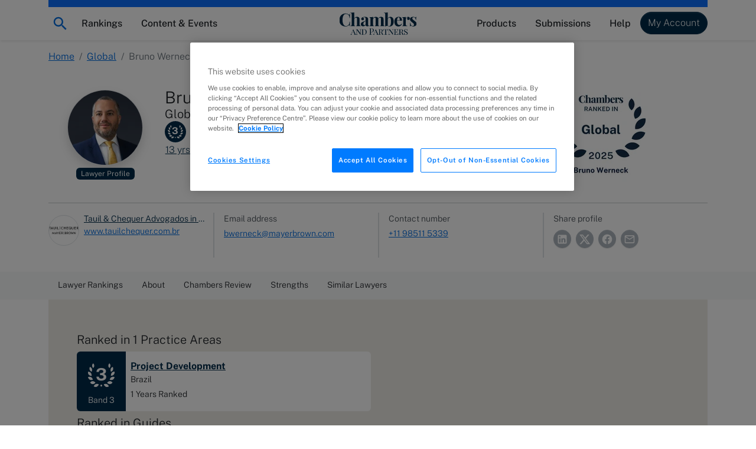

--- FILE ---
content_type: text/html; charset=utf-8
request_url: https://chambers.com/lawyer/bruno-werneck-global-2:483356
body_size: 26466
content:
<!DOCTYPE html><html lang="en" data-beasties-container><head>
    <meta charset="utf-8">
    <title>Bruno Werneck, Global | Chambers Profiles</title>
    <base href="/">

    <meta http-equiv="x-ua-compatible" content="ie=edge">
    <meta name="viewport" content="width=device-width, initial-scale=1">

    <!-- favicon snippet -->
    <link rel="apple-touch-icon" sizes="57x57" href="https://assets.chambers.com/favicon/apple-icon-57x57.png">
    <link rel="apple-touch-icon" sizes="60x60" href="https://assets.chambers.com/favicon/apple-icon-60x60.png">
    <link rel="apple-touch-icon" sizes="72x72" href="https://assets.chambers.com/favicon/apple-icon-72x72.png">
    <link rel="apple-touch-icon" sizes="76x76" href="https://assets.chambers.com/favicon/apple-icon-76x76.png">
    <link rel="apple-touch-icon" sizes="114x114" href="https://assets.chambers.com/favicon/apple-icon-114x114.png">
    <link rel="apple-touch-icon" sizes="120x120" href="https://assets.chambers.com/favicon/apple-icon-120x120.png">
    <link rel="apple-touch-icon" sizes="144x144" href="https://assets.chambers.com/favicon/apple-icon-144x144.png">
    <link rel="apple-touch-icon" sizes="152x152" href="https://assets.chambers.com/favicon/apple-icon-152x152.png">
    <link rel="apple-touch-icon" sizes="180x180" href="https://assets.chambers.com/favicon/apple-icon-180x180.png">
    <link rel="icon" type="image/png" sizes="192x192" href="https://assets.chambers.com/favicon/android-icon-192x192.png">
    <link rel="icon" type="image/png" sizes="32x32" href="https://assets.chambers.com/favicon/favicon-32x32.png">
    <link rel="icon" type="image/png" sizes="96x96" href="https://assets.chambers.com/favicon/favicon-96x96.png">
    <link rel="icon" type="image/png" sizes="16x16" href="https://assets.chambers.com/favicon/favicon-16x16.png">
    <link rel="manifest" href="https://assets.chambers.com/favicon/manifest.json">
    <meta name="msapplication-TileColor" content="#eeeeee">
    <meta name="msapplication-TileImage" content="https://assets.chambers.com/favicon/ms-icon-144x144.png">
    <meta name="theme-color" content="#eeeeee">
    <link rel="icon" type="image/x-icon" href="https://assets.chambers.com/favicon/favicon.ico">

    <!-- prefetch and preconnect -->
    <link rel="dns-prefetch" href="https://cdn.cookielaw.org" as="script">
    <link rel="dns-prefetch" href="https://www.googletagmanager.com" as="script">
    <link rel="dns-prefetch" href="https://www.googleoptimize.com" as="script">
    <link rel="dns-prefetch" href="https://www.google-analytics.com" as="script">
    <link rel="dns-prefetch" href="https://static.hotjar.com" as="script">
    <link rel="dns-prefetch" href="https://rum-static.pingdom.net" as="script">
    <link rel="dns-prefetch" href="https://snap.licdn.com/" as="script">

    <link rel="preconnect" href="https://assets.chambers.com">
    <link rel="preconnect" href="https://assets-cdn.chambers.com">
    <link rel="preconnect" href="https://media.chambers.com">
    <link rel="preconnect" href="https://connect.facebook.net" as="script">
    <link rel="preconnect" href="https://www.facebook.com" as="script">

    <!-- font -->
    <link rel="preconnect" href="https://fonts.googleapis.com">
    <link rel="preconnect" href="https://fonts.gstatic.com" crossorigin>
    <style>@font-face{font-family:'Public Sans';font-style:italic;font-weight:100;font-display:swap;src:url(https://fonts.gstatic.com/s/publicsans/v21/ijwTs572Xtc6ZYQws9YVwnNDTJPax9k0.woff2) format('woff2');unicode-range:U+0102-0103, U+0110-0111, U+0128-0129, U+0168-0169, U+01A0-01A1, U+01AF-01B0, U+0300-0301, U+0303-0304, U+0308-0309, U+0323, U+0329, U+1EA0-1EF9, U+20AB;}@font-face{font-family:'Public Sans';font-style:italic;font-weight:100;font-display:swap;src:url(https://fonts.gstatic.com/s/publicsans/v21/ijwTs572Xtc6ZYQws9YVwnNDTJLax9k0.woff2) format('woff2');unicode-range:U+0100-02BA, U+02BD-02C5, U+02C7-02CC, U+02CE-02D7, U+02DD-02FF, U+0304, U+0308, U+0329, U+1D00-1DBF, U+1E00-1E9F, U+1EF2-1EFF, U+2020, U+20A0-20AB, U+20AD-20C0, U+2113, U+2C60-2C7F, U+A720-A7FF;}@font-face{font-family:'Public Sans';font-style:italic;font-weight:100;font-display:swap;src:url(https://fonts.gstatic.com/s/publicsans/v21/ijwTs572Xtc6ZYQws9YVwnNDTJzaxw.woff2) format('woff2');unicode-range:U+0000-00FF, U+0131, U+0152-0153, U+02BB-02BC, U+02C6, U+02DA, U+02DC, U+0304, U+0308, U+0329, U+2000-206F, U+20AC, U+2122, U+2191, U+2193, U+2212, U+2215, U+FEFF, U+FFFD;}@font-face{font-family:'Public Sans';font-style:italic;font-weight:200;font-display:swap;src:url(https://fonts.gstatic.com/s/publicsans/v21/ijwTs572Xtc6ZYQws9YVwnNDTJPax9k0.woff2) format('woff2');unicode-range:U+0102-0103, U+0110-0111, U+0128-0129, U+0168-0169, U+01A0-01A1, U+01AF-01B0, U+0300-0301, U+0303-0304, U+0308-0309, U+0323, U+0329, U+1EA0-1EF9, U+20AB;}@font-face{font-family:'Public Sans';font-style:italic;font-weight:200;font-display:swap;src:url(https://fonts.gstatic.com/s/publicsans/v21/ijwTs572Xtc6ZYQws9YVwnNDTJLax9k0.woff2) format('woff2');unicode-range:U+0100-02BA, U+02BD-02C5, U+02C7-02CC, U+02CE-02D7, U+02DD-02FF, U+0304, U+0308, U+0329, U+1D00-1DBF, U+1E00-1E9F, U+1EF2-1EFF, U+2020, U+20A0-20AB, U+20AD-20C0, U+2113, U+2C60-2C7F, U+A720-A7FF;}@font-face{font-family:'Public Sans';font-style:italic;font-weight:200;font-display:swap;src:url(https://fonts.gstatic.com/s/publicsans/v21/ijwTs572Xtc6ZYQws9YVwnNDTJzaxw.woff2) format('woff2');unicode-range:U+0000-00FF, U+0131, U+0152-0153, U+02BB-02BC, U+02C6, U+02DA, U+02DC, U+0304, U+0308, U+0329, U+2000-206F, U+20AC, U+2122, U+2191, U+2193, U+2212, U+2215, U+FEFF, U+FFFD;}@font-face{font-family:'Public Sans';font-style:italic;font-weight:300;font-display:swap;src:url(https://fonts.gstatic.com/s/publicsans/v21/ijwTs572Xtc6ZYQws9YVwnNDTJPax9k0.woff2) format('woff2');unicode-range:U+0102-0103, U+0110-0111, U+0128-0129, U+0168-0169, U+01A0-01A1, U+01AF-01B0, U+0300-0301, U+0303-0304, U+0308-0309, U+0323, U+0329, U+1EA0-1EF9, U+20AB;}@font-face{font-family:'Public Sans';font-style:italic;font-weight:300;font-display:swap;src:url(https://fonts.gstatic.com/s/publicsans/v21/ijwTs572Xtc6ZYQws9YVwnNDTJLax9k0.woff2) format('woff2');unicode-range:U+0100-02BA, U+02BD-02C5, U+02C7-02CC, U+02CE-02D7, U+02DD-02FF, U+0304, U+0308, U+0329, U+1D00-1DBF, U+1E00-1E9F, U+1EF2-1EFF, U+2020, U+20A0-20AB, U+20AD-20C0, U+2113, U+2C60-2C7F, U+A720-A7FF;}@font-face{font-family:'Public Sans';font-style:italic;font-weight:300;font-display:swap;src:url(https://fonts.gstatic.com/s/publicsans/v21/ijwTs572Xtc6ZYQws9YVwnNDTJzaxw.woff2) format('woff2');unicode-range:U+0000-00FF, U+0131, U+0152-0153, U+02BB-02BC, U+02C6, U+02DA, U+02DC, U+0304, U+0308, U+0329, U+2000-206F, U+20AC, U+2122, U+2191, U+2193, U+2212, U+2215, U+FEFF, U+FFFD;}@font-face{font-family:'Public Sans';font-style:italic;font-weight:400;font-display:swap;src:url(https://fonts.gstatic.com/s/publicsans/v21/ijwTs572Xtc6ZYQws9YVwnNDTJPax9k0.woff2) format('woff2');unicode-range:U+0102-0103, U+0110-0111, U+0128-0129, U+0168-0169, U+01A0-01A1, U+01AF-01B0, U+0300-0301, U+0303-0304, U+0308-0309, U+0323, U+0329, U+1EA0-1EF9, U+20AB;}@font-face{font-family:'Public Sans';font-style:italic;font-weight:400;font-display:swap;src:url(https://fonts.gstatic.com/s/publicsans/v21/ijwTs572Xtc6ZYQws9YVwnNDTJLax9k0.woff2) format('woff2');unicode-range:U+0100-02BA, U+02BD-02C5, U+02C7-02CC, U+02CE-02D7, U+02DD-02FF, U+0304, U+0308, U+0329, U+1D00-1DBF, U+1E00-1E9F, U+1EF2-1EFF, U+2020, U+20A0-20AB, U+20AD-20C0, U+2113, U+2C60-2C7F, U+A720-A7FF;}@font-face{font-family:'Public Sans';font-style:italic;font-weight:400;font-display:swap;src:url(https://fonts.gstatic.com/s/publicsans/v21/ijwTs572Xtc6ZYQws9YVwnNDTJzaxw.woff2) format('woff2');unicode-range:U+0000-00FF, U+0131, U+0152-0153, U+02BB-02BC, U+02C6, U+02DA, U+02DC, U+0304, U+0308, U+0329, U+2000-206F, U+20AC, U+2122, U+2191, U+2193, U+2212, U+2215, U+FEFF, U+FFFD;}@font-face{font-family:'Public Sans';font-style:italic;font-weight:500;font-display:swap;src:url(https://fonts.gstatic.com/s/publicsans/v21/ijwTs572Xtc6ZYQws9YVwnNDTJPax9k0.woff2) format('woff2');unicode-range:U+0102-0103, U+0110-0111, U+0128-0129, U+0168-0169, U+01A0-01A1, U+01AF-01B0, U+0300-0301, U+0303-0304, U+0308-0309, U+0323, U+0329, U+1EA0-1EF9, U+20AB;}@font-face{font-family:'Public Sans';font-style:italic;font-weight:500;font-display:swap;src:url(https://fonts.gstatic.com/s/publicsans/v21/ijwTs572Xtc6ZYQws9YVwnNDTJLax9k0.woff2) format('woff2');unicode-range:U+0100-02BA, U+02BD-02C5, U+02C7-02CC, U+02CE-02D7, U+02DD-02FF, U+0304, U+0308, U+0329, U+1D00-1DBF, U+1E00-1E9F, U+1EF2-1EFF, U+2020, U+20A0-20AB, U+20AD-20C0, U+2113, U+2C60-2C7F, U+A720-A7FF;}@font-face{font-family:'Public Sans';font-style:italic;font-weight:500;font-display:swap;src:url(https://fonts.gstatic.com/s/publicsans/v21/ijwTs572Xtc6ZYQws9YVwnNDTJzaxw.woff2) format('woff2');unicode-range:U+0000-00FF, U+0131, U+0152-0153, U+02BB-02BC, U+02C6, U+02DA, U+02DC, U+0304, U+0308, U+0329, U+2000-206F, U+20AC, U+2122, U+2191, U+2193, U+2212, U+2215, U+FEFF, U+FFFD;}@font-face{font-family:'Public Sans';font-style:italic;font-weight:600;font-display:swap;src:url(https://fonts.gstatic.com/s/publicsans/v21/ijwTs572Xtc6ZYQws9YVwnNDTJPax9k0.woff2) format('woff2');unicode-range:U+0102-0103, U+0110-0111, U+0128-0129, U+0168-0169, U+01A0-01A1, U+01AF-01B0, U+0300-0301, U+0303-0304, U+0308-0309, U+0323, U+0329, U+1EA0-1EF9, U+20AB;}@font-face{font-family:'Public Sans';font-style:italic;font-weight:600;font-display:swap;src:url(https://fonts.gstatic.com/s/publicsans/v21/ijwTs572Xtc6ZYQws9YVwnNDTJLax9k0.woff2) format('woff2');unicode-range:U+0100-02BA, U+02BD-02C5, U+02C7-02CC, U+02CE-02D7, U+02DD-02FF, U+0304, U+0308, U+0329, U+1D00-1DBF, U+1E00-1E9F, U+1EF2-1EFF, U+2020, U+20A0-20AB, U+20AD-20C0, U+2113, U+2C60-2C7F, U+A720-A7FF;}@font-face{font-family:'Public Sans';font-style:italic;font-weight:600;font-display:swap;src:url(https://fonts.gstatic.com/s/publicsans/v21/ijwTs572Xtc6ZYQws9YVwnNDTJzaxw.woff2) format('woff2');unicode-range:U+0000-00FF, U+0131, U+0152-0153, U+02BB-02BC, U+02C6, U+02DA, U+02DC, U+0304, U+0308, U+0329, U+2000-206F, U+20AC, U+2122, U+2191, U+2193, U+2212, U+2215, U+FEFF, U+FFFD;}@font-face{font-family:'Public Sans';font-style:italic;font-weight:700;font-display:swap;src:url(https://fonts.gstatic.com/s/publicsans/v21/ijwTs572Xtc6ZYQws9YVwnNDTJPax9k0.woff2) format('woff2');unicode-range:U+0102-0103, U+0110-0111, U+0128-0129, U+0168-0169, U+01A0-01A1, U+01AF-01B0, U+0300-0301, U+0303-0304, U+0308-0309, U+0323, U+0329, U+1EA0-1EF9, U+20AB;}@font-face{font-family:'Public Sans';font-style:italic;font-weight:700;font-display:swap;src:url(https://fonts.gstatic.com/s/publicsans/v21/ijwTs572Xtc6ZYQws9YVwnNDTJLax9k0.woff2) format('woff2');unicode-range:U+0100-02BA, U+02BD-02C5, U+02C7-02CC, U+02CE-02D7, U+02DD-02FF, U+0304, U+0308, U+0329, U+1D00-1DBF, U+1E00-1E9F, U+1EF2-1EFF, U+2020, U+20A0-20AB, U+20AD-20C0, U+2113, U+2C60-2C7F, U+A720-A7FF;}@font-face{font-family:'Public Sans';font-style:italic;font-weight:700;font-display:swap;src:url(https://fonts.gstatic.com/s/publicsans/v21/ijwTs572Xtc6ZYQws9YVwnNDTJzaxw.woff2) format('woff2');unicode-range:U+0000-00FF, U+0131, U+0152-0153, U+02BB-02BC, U+02C6, U+02DA, U+02DC, U+0304, U+0308, U+0329, U+2000-206F, U+20AC, U+2122, U+2191, U+2193, U+2212, U+2215, U+FEFF, U+FFFD;}@font-face{font-family:'Public Sans';font-style:normal;font-weight:100;font-display:swap;src:url(https://fonts.gstatic.com/s/publicsans/v21/ijwRs572Xtc6ZYQws9YVwnNJfJ7Cww.woff2) format('woff2');unicode-range:U+0102-0103, U+0110-0111, U+0128-0129, U+0168-0169, U+01A0-01A1, U+01AF-01B0, U+0300-0301, U+0303-0304, U+0308-0309, U+0323, U+0329, U+1EA0-1EF9, U+20AB;}@font-face{font-family:'Public Sans';font-style:normal;font-weight:100;font-display:swap;src:url(https://fonts.gstatic.com/s/publicsans/v21/ijwRs572Xtc6ZYQws9YVwnNIfJ7Cww.woff2) format('woff2');unicode-range:U+0100-02BA, U+02BD-02C5, U+02C7-02CC, U+02CE-02D7, U+02DD-02FF, U+0304, U+0308, U+0329, U+1D00-1DBF, U+1E00-1E9F, U+1EF2-1EFF, U+2020, U+20A0-20AB, U+20AD-20C0, U+2113, U+2C60-2C7F, U+A720-A7FF;}@font-face{font-family:'Public Sans';font-style:normal;font-weight:100;font-display:swap;src:url(https://fonts.gstatic.com/s/publicsans/v21/ijwRs572Xtc6ZYQws9YVwnNGfJ4.woff2) format('woff2');unicode-range:U+0000-00FF, U+0131, U+0152-0153, U+02BB-02BC, U+02C6, U+02DA, U+02DC, U+0304, U+0308, U+0329, U+2000-206F, U+20AC, U+2122, U+2191, U+2193, U+2212, U+2215, U+FEFF, U+FFFD;}@font-face{font-family:'Public Sans';font-style:normal;font-weight:200;font-display:swap;src:url(https://fonts.gstatic.com/s/publicsans/v21/ijwRs572Xtc6ZYQws9YVwnNJfJ7Cww.woff2) format('woff2');unicode-range:U+0102-0103, U+0110-0111, U+0128-0129, U+0168-0169, U+01A0-01A1, U+01AF-01B0, U+0300-0301, U+0303-0304, U+0308-0309, U+0323, U+0329, U+1EA0-1EF9, U+20AB;}@font-face{font-family:'Public Sans';font-style:normal;font-weight:200;font-display:swap;src:url(https://fonts.gstatic.com/s/publicsans/v21/ijwRs572Xtc6ZYQws9YVwnNIfJ7Cww.woff2) format('woff2');unicode-range:U+0100-02BA, U+02BD-02C5, U+02C7-02CC, U+02CE-02D7, U+02DD-02FF, U+0304, U+0308, U+0329, U+1D00-1DBF, U+1E00-1E9F, U+1EF2-1EFF, U+2020, U+20A0-20AB, U+20AD-20C0, U+2113, U+2C60-2C7F, U+A720-A7FF;}@font-face{font-family:'Public Sans';font-style:normal;font-weight:200;font-display:swap;src:url(https://fonts.gstatic.com/s/publicsans/v21/ijwRs572Xtc6ZYQws9YVwnNGfJ4.woff2) format('woff2');unicode-range:U+0000-00FF, U+0131, U+0152-0153, U+02BB-02BC, U+02C6, U+02DA, U+02DC, U+0304, U+0308, U+0329, U+2000-206F, U+20AC, U+2122, U+2191, U+2193, U+2212, U+2215, U+FEFF, U+FFFD;}@font-face{font-family:'Public Sans';font-style:normal;font-weight:300;font-display:swap;src:url(https://fonts.gstatic.com/s/publicsans/v21/ijwRs572Xtc6ZYQws9YVwnNJfJ7Cww.woff2) format('woff2');unicode-range:U+0102-0103, U+0110-0111, U+0128-0129, U+0168-0169, U+01A0-01A1, U+01AF-01B0, U+0300-0301, U+0303-0304, U+0308-0309, U+0323, U+0329, U+1EA0-1EF9, U+20AB;}@font-face{font-family:'Public Sans';font-style:normal;font-weight:300;font-display:swap;src:url(https://fonts.gstatic.com/s/publicsans/v21/ijwRs572Xtc6ZYQws9YVwnNIfJ7Cww.woff2) format('woff2');unicode-range:U+0100-02BA, U+02BD-02C5, U+02C7-02CC, U+02CE-02D7, U+02DD-02FF, U+0304, U+0308, U+0329, U+1D00-1DBF, U+1E00-1E9F, U+1EF2-1EFF, U+2020, U+20A0-20AB, U+20AD-20C0, U+2113, U+2C60-2C7F, U+A720-A7FF;}@font-face{font-family:'Public Sans';font-style:normal;font-weight:300;font-display:swap;src:url(https://fonts.gstatic.com/s/publicsans/v21/ijwRs572Xtc6ZYQws9YVwnNGfJ4.woff2) format('woff2');unicode-range:U+0000-00FF, U+0131, U+0152-0153, U+02BB-02BC, U+02C6, U+02DA, U+02DC, U+0304, U+0308, U+0329, U+2000-206F, U+20AC, U+2122, U+2191, U+2193, U+2212, U+2215, U+FEFF, U+FFFD;}@font-face{font-family:'Public Sans';font-style:normal;font-weight:400;font-display:swap;src:url(https://fonts.gstatic.com/s/publicsans/v21/ijwRs572Xtc6ZYQws9YVwnNJfJ7Cww.woff2) format('woff2');unicode-range:U+0102-0103, U+0110-0111, U+0128-0129, U+0168-0169, U+01A0-01A1, U+01AF-01B0, U+0300-0301, U+0303-0304, U+0308-0309, U+0323, U+0329, U+1EA0-1EF9, U+20AB;}@font-face{font-family:'Public Sans';font-style:normal;font-weight:400;font-display:swap;src:url(https://fonts.gstatic.com/s/publicsans/v21/ijwRs572Xtc6ZYQws9YVwnNIfJ7Cww.woff2) format('woff2');unicode-range:U+0100-02BA, U+02BD-02C5, U+02C7-02CC, U+02CE-02D7, U+02DD-02FF, U+0304, U+0308, U+0329, U+1D00-1DBF, U+1E00-1E9F, U+1EF2-1EFF, U+2020, U+20A0-20AB, U+20AD-20C0, U+2113, U+2C60-2C7F, U+A720-A7FF;}@font-face{font-family:'Public Sans';font-style:normal;font-weight:400;font-display:swap;src:url(https://fonts.gstatic.com/s/publicsans/v21/ijwRs572Xtc6ZYQws9YVwnNGfJ4.woff2) format('woff2');unicode-range:U+0000-00FF, U+0131, U+0152-0153, U+02BB-02BC, U+02C6, U+02DA, U+02DC, U+0304, U+0308, U+0329, U+2000-206F, U+20AC, U+2122, U+2191, U+2193, U+2212, U+2215, U+FEFF, U+FFFD;}@font-face{font-family:'Public Sans';font-style:normal;font-weight:500;font-display:swap;src:url(https://fonts.gstatic.com/s/publicsans/v21/ijwRs572Xtc6ZYQws9YVwnNJfJ7Cww.woff2) format('woff2');unicode-range:U+0102-0103, U+0110-0111, U+0128-0129, U+0168-0169, U+01A0-01A1, U+01AF-01B0, U+0300-0301, U+0303-0304, U+0308-0309, U+0323, U+0329, U+1EA0-1EF9, U+20AB;}@font-face{font-family:'Public Sans';font-style:normal;font-weight:500;font-display:swap;src:url(https://fonts.gstatic.com/s/publicsans/v21/ijwRs572Xtc6ZYQws9YVwnNIfJ7Cww.woff2) format('woff2');unicode-range:U+0100-02BA, U+02BD-02C5, U+02C7-02CC, U+02CE-02D7, U+02DD-02FF, U+0304, U+0308, U+0329, U+1D00-1DBF, U+1E00-1E9F, U+1EF2-1EFF, U+2020, U+20A0-20AB, U+20AD-20C0, U+2113, U+2C60-2C7F, U+A720-A7FF;}@font-face{font-family:'Public Sans';font-style:normal;font-weight:500;font-display:swap;src:url(https://fonts.gstatic.com/s/publicsans/v21/ijwRs572Xtc6ZYQws9YVwnNGfJ4.woff2) format('woff2');unicode-range:U+0000-00FF, U+0131, U+0152-0153, U+02BB-02BC, U+02C6, U+02DA, U+02DC, U+0304, U+0308, U+0329, U+2000-206F, U+20AC, U+2122, U+2191, U+2193, U+2212, U+2215, U+FEFF, U+FFFD;}@font-face{font-family:'Public Sans';font-style:normal;font-weight:600;font-display:swap;src:url(https://fonts.gstatic.com/s/publicsans/v21/ijwRs572Xtc6ZYQws9YVwnNJfJ7Cww.woff2) format('woff2');unicode-range:U+0102-0103, U+0110-0111, U+0128-0129, U+0168-0169, U+01A0-01A1, U+01AF-01B0, U+0300-0301, U+0303-0304, U+0308-0309, U+0323, U+0329, U+1EA0-1EF9, U+20AB;}@font-face{font-family:'Public Sans';font-style:normal;font-weight:600;font-display:swap;src:url(https://fonts.gstatic.com/s/publicsans/v21/ijwRs572Xtc6ZYQws9YVwnNIfJ7Cww.woff2) format('woff2');unicode-range:U+0100-02BA, U+02BD-02C5, U+02C7-02CC, U+02CE-02D7, U+02DD-02FF, U+0304, U+0308, U+0329, U+1D00-1DBF, U+1E00-1E9F, U+1EF2-1EFF, U+2020, U+20A0-20AB, U+20AD-20C0, U+2113, U+2C60-2C7F, U+A720-A7FF;}@font-face{font-family:'Public Sans';font-style:normal;font-weight:600;font-display:swap;src:url(https://fonts.gstatic.com/s/publicsans/v21/ijwRs572Xtc6ZYQws9YVwnNGfJ4.woff2) format('woff2');unicode-range:U+0000-00FF, U+0131, U+0152-0153, U+02BB-02BC, U+02C6, U+02DA, U+02DC, U+0304, U+0308, U+0329, U+2000-206F, U+20AC, U+2122, U+2191, U+2193, U+2212, U+2215, U+FEFF, U+FFFD;}@font-face{font-family:'Public Sans';font-style:normal;font-weight:700;font-display:swap;src:url(https://fonts.gstatic.com/s/publicsans/v21/ijwRs572Xtc6ZYQws9YVwnNJfJ7Cww.woff2) format('woff2');unicode-range:U+0102-0103, U+0110-0111, U+0128-0129, U+0168-0169, U+01A0-01A1, U+01AF-01B0, U+0300-0301, U+0303-0304, U+0308-0309, U+0323, U+0329, U+1EA0-1EF9, U+20AB;}@font-face{font-family:'Public Sans';font-style:normal;font-weight:700;font-display:swap;src:url(https://fonts.gstatic.com/s/publicsans/v21/ijwRs572Xtc6ZYQws9YVwnNIfJ7Cww.woff2) format('woff2');unicode-range:U+0100-02BA, U+02BD-02C5, U+02C7-02CC, U+02CE-02D7, U+02DD-02FF, U+0304, U+0308, U+0329, U+1D00-1DBF, U+1E00-1E9F, U+1EF2-1EFF, U+2020, U+20A0-20AB, U+20AD-20C0, U+2113, U+2C60-2C7F, U+A720-A7FF;}@font-face{font-family:'Public Sans';font-style:normal;font-weight:700;font-display:swap;src:url(https://fonts.gstatic.com/s/publicsans/v21/ijwRs572Xtc6ZYQws9YVwnNGfJ4.woff2) format('woff2');unicode-range:U+0000-00FF, U+0131, U+0152-0153, U+02BB-02BC, U+02C6, U+02DA, U+02DC, U+0304, U+0308, U+0329, U+2000-206F, U+20AC, U+2122, U+2191, U+2193, U+2212, U+2215, U+FEFF, U+FFFD;}</style>
    <script type="text/javascript" id="onetrust-cookie" src="https://cdn.cookielaw.org/scripttemplates/otSDKStub.js" charset="UTF-8" data-domain-script="0c10f995-218e-4002-9c31-811c6b0bd4c0"></script><script type="text/javascript" id="onetrust-cookie-wrapper">function OptanonWrapper() { }</script><script type="text/javascript">
      window.addEventListener('load', () => {
        if (!window.CHAMBERS_APP?.loaded) {
          console.error('The main script is not loaded');
          window.dataLayer = window.dataLayer || [];
          window.dataLayer.push({
            event: 'script_load_error',
            scriptErrorDetails: {
              description: 'The main script is not loaded',
              location: window.location.href,
            },
          });
        }
      });
    </script>
  <link rel="stylesheet" href="https://static.chambers.com/styles.f102645fbc72b937.css"><script type="text/javascript" id="gtm-head-id" defer>
	window.dataLayer = window.dataLayer || [];
	(function(w,d,s,l,i){w[l]=w[l]||[];w[l].push({'gtm.start':
	new Date().getTime(),event:'gtm.js'});var f=d.getElementsByTagName(s)[0],
	j=d.createElement(s),dl=l!='dataLayer'?'&l='+l:'';j.async=true;j.src=
	'https://www.googletagmanager.com/gtm.js?id='+i+dl+ '&gtm_auth=rTCU7ItdyW9Qz7Zufb2RbQ&gtm_preview=env-3&gtm_cookies_win=x';f.parentNode.insertBefore(j,f);
	})(window,document,'script','dataLayer','GTM-55L6J3Q');
</script><style ng-app-id="serverApp">:root{--cmb-header-nav-backdrop-z-index: 1029;--cmb-header-nav-skip-link-z-index: 3000;--cmb-header-nav-height: 4.25rem;--cmb-top-decoration-height: .75rem}.top-level-link[_ngcontent-serverApp-c2958312968]{position:relative}@media (min-width: 992px){.top-level-link[_ngcontent-serverApp-c2958312968]:after{content:"";position:absolute;left:50%;bottom:.25rem;width:0;height:2px;background-color:var(--bs-dark);transition:width .2s ease-in-out,left .2s ease-in-out}.top-level-link[_ngcontent-serverApp-c2958312968]:hover:after, .top-level-link.active[_ngcontent-serverApp-c2958312968]:after{width:calc(100% - 1rem);left:.5rem}}.top-level-link.active[_ngcontent-serverApp-c2958312968]   .chevron[_ngcontent-serverApp-c2958312968]{transform:rotate(180deg)}@media (max-width: 991.98px){.nav-menu-panel[_ngcontent-serverApp-c2958312968]{overflow:auto;height:calc(100dvh - var(--cmb-header-nav-height))}}@media (min-width: 992px){.nav-menu-section[_ngcontent-serverApp-c2958312968]{position:absolute;left:0;top:100%;width:100%;max-height:calc(100dvh - var(--cmb-header-nav-height));overflow:auto}}.nav-backdrop[_ngcontent-serverApp-c2958312968]{z-index:var(--cmb-header-nav-backdrop-z-index)}.top-decoration[_ngcontent-serverApp-c2958312968]:before{content:"";width:100%;height:var(--cmb-top-decoration-height);background-color:var(--bs-primary)}.navbar[_ngcontent-serverApp-c2958312968], .cmb-brand[_ngcontent-serverApp-c2958312968]{padding-top:calc(var(--bs-navbar-padding-y) + var(--cmb-top-decoration-height))}@media (max-width: 991.98px){.outer-container[_ngcontent-serverApp-c2958312968]{padding:0}}@media (min-width: 992px){.inner-container[_ngcontent-serverApp-c2958312968]{width:auto;max-width:none;margin:0;padding:0}}.skip-link[_ngcontent-serverApp-c2958312968]{position:fixed;top:0;left:-10000px;width:1px;height:1px;overflow:hidden;z-index:var(--cmb-header-nav-skip-link-z-index)}.skip-link[_ngcontent-serverApp-c2958312968]:focus{left:0;width:100%;height:var(--cmb-header-nav-height);box-shadow:inset var(--bs-btn-focus-box-shadow)}</style><style ng-app-id="serverApp">[_nghost-serverApp-c727916857]{display:inline-block}</style><meta property="og:image" content="https://media.chambers.com/individuals/3357083/14125f66-48ed-44f5-aa82-c3d9444bd9d8/profile.png"><style ng-app-id="serverApp">.cmb-nav-list[_ngcontent-serverApp-c3106901137]{--cmb-nav-list-columns: 1}@media (min-width: 992px){.cmb-nav-list.multi-column[_ngcontent-serverApp-c3106901137]{columns:var(--cmb-nav-list-columns);column-gap:.5rem}.cmb-nav-list.multi-column[_ngcontent-serverApp-c3106901137]   .cmb-nav-list-item[_ngcontent-serverApp-c3106901137]{break-inside:avoid-column}.cmb-nav-list.multi-column[_ngcontent-serverApp-c3106901137]   .cmb-nav-list-item.column-break[_ngcontent-serverApp-c3106901137]{break-after:column}}.link-overview[_ngcontent-serverApp-c3106901137]     p{margin-bottom:0}.link-overview[_ngcontent-serverApp-c3106901137]     ul{padding-left:0;list-style-type:disc;list-style-position:inside}</style><style ng-app-id="serverApp">.cmb-nav-link[_ngcontent-serverApp-c3349850208]{overflow-wrap:anywhere}.cmb-nav-link[_ngcontent-serverApp-c3349850208]:hover{border-color:var(--bs-primary);background-color:var(--bs-chambers-blue-100)}</style><meta property="og:title" content="Bruno Werneck"><meta name="description" content="Discover where Bruno Werneck of Tauil &amp; Chequer Advogados in association with Mayer Brown ranks in Chambers legal rankings in the Global guide."><meta property="og:description" content="Discover where Bruno Werneck of Tauil &amp; Chequer Advogados in association with Mayer Brown ranks in Chambers legal rankings in the Global guide."><link rel="canonical" href="https://chambers.com/lawyer/bruno-werneck-brazil-95:483356"><meta property="og:url" content="https://chambers.com/lawyer/bruno-werneck-global-2:483356"><meta property="og:type" content="profile"><style ng-app-id="serverApp">.breadcrumb-section[_ngcontent-serverApp-c3264915187]   .mobile-breadcrumb[_ngcontent-serverApp-c3264915187]  svg{vertical-align:unset}</style><style ng-app-id="serverApp">.sticky-navigation[_ngcontent-serverApp-c4172526615]{z-index:1}.sticky-navigation-nav[_ngcontent-serverApp-c4172526615]::-webkit-scrollbar-track{border-radius:.1rem;background-color:var(--bs-gray-100)}.sticky-navigation-nav[_ngcontent-serverApp-c4172526615]::-webkit-scrollbar{width:2em;height:.1em;background-color:var(--bs-gray-100)}.sticky-navigation-nav[_ngcontent-serverApp-c4172526615]::-webkit-scrollbar-thumb{border-radius:.1rem;background-color:var(--bs-gray-400);height:2rem}.sticky-navigation-arrow[_ngcontent-serverApp-c4172526615]:focus{outline:none;box-shadow:none}.sticky-navigation[_ngcontent-serverApp-c4172526615]   .cmb-nav-link[_ngcontent-serverApp-c4172526615]   .cmb-link-text[_ngcontent-serverApp-c4172526615]{border-bottom:2px solid transparent}.sticky-navigation[_ngcontent-serverApp-c4172526615]:not(.touch)   .cmb-nav-link[_ngcontent-serverApp-c4172526615]:hover{background:#fff}.sticky-navigation[_ngcontent-serverApp-c4172526615]:not(.touch)   .cmb-nav-link[_ngcontent-serverApp-c4172526615]:hover   .cmb-link-text[_ngcontent-serverApp-c4172526615]{border-color:#adb5bd}</style><style ng-app-id="serverApp">.profile-avatar.xsmall[_ngcontent-serverApp-c1771338290]{width:2.25rem;height:2.25rem;font-size:1rem}.profile-avatar.small[_ngcontent-serverApp-c1771338290]{width:3.25rem;height:3.25rem;font-size:1.125rem}.profile-avatar.medium[_ngcontent-serverApp-c1771338290]{width:4rem;height:4rem;font-size:1.25rem}.profile-avatar.large[_ngcontent-serverApp-c1771338290], .profile-avatar.xlarge[_ngcontent-serverApp-c1771338290]{width:5rem;height:5rem;font-size:1.5rem}.profile-avatar[_ngcontent-serverApp-c1771338290]   .bg-image[_ngcontent-serverApp-c1771338290]{background-position:center;background-repeat:no-repeat;background-size:contain}@media (min-width: 768px){.profile-avatar.xlarge[_ngcontent-serverApp-c1771338290]{width:8rem;height:8rem;font-size:3rem}}</style><style ng-app-id="serverApp">.profile-sector-info[_ngcontent-serverApp-c425431850]   .layout[_ngcontent-serverApp-c425431850]{gap:.5em}@media (max-width: 767.98px){.profile-sector-info[_ngcontent-serverApp-c425431850]   .layout[_ngcontent-serverApp-c425431850]{overflow-x:auto;grid-template-rows:repeat(3,auto);grid-auto-flow:column;grid-auto-columns:75%}}@media (min-width: 768px){.profile-sector-info[_ngcontent-serverApp-c425431850]   .layout[_ngcontent-serverApp-c425431850]{grid-template-columns:repeat(3,1fr)}}@media (min-width: 1400px){.profile-sector-info[_ngcontent-serverApp-c425431850]   .layout[_ngcontent-serverApp-c425431850]{grid-template-columns:repeat(4,1fr)}}.profile-sector-info[_ngcontent-serverApp-c425431850]   .avatar[_ngcontent-serverApp-c425431850]{width:2.25em;height:2.25em}</style><style ng-app-id="serverApp">@media (max-width: 991.98px){.profile-ranking[_ngcontent-serverApp-c3471329751]{padding:0}}</style><style ng-app-id="serverApp">[_nghost-serverApp-c3503794495]{--cmb-laurel-outer-size: 4rem;--cmb-laurel-inner-size: 1.8rem;--cmb-laurel-text-margin-bottom: 0rem;--cmb-laurel-text-font-weight: bold}[_nghost-serverApp-c3503794495]   .cmb-laurel[_ngcontent-serverApp-c3503794495]{width:var(--cmb-laurel-outer-size);height:var(--cmb-laurel-outer-size);font-size:var(--cmb-laurel-inner-size);font-weight:var(--cmb-laurel-text-font-weight)}[_nghost-serverApp-c3503794495]   .cmb-laurel[_ngcontent-serverApp-c3503794495]   .band[_ngcontent-serverApp-c3503794495]{margin-bottom:var(--cmb-laurel-text-margin-bottom)}.cmb-laurel-xsmall[_nghost-serverApp-c3503794495]{--cmb-laurel-outer-size: 1.5rem;--cmb-laurel-inner-size: .75rem}.cmb-laurel-xsmall[_nghost-serverApp-c3503794495]   .band[_ngcontent-serverApp-c3503794495]{--cmb-laurel-text-margin-bottom: 0rem}.cmb-laurel-small[_nghost-serverApp-c3503794495]{--cmb-laurel-outer-size: 2.25rem;--cmb-laurel-inner-size: 1rem}.cmb-laurel-small[_nghost-serverApp-c3503794495]   .band[_ngcontent-serverApp-c3503794495]{--cmb-laurel-text-margin-bottom: .09rem}.cmb-laurel-medium[_nghost-serverApp-c3503794495]{--cmb-laurel-outer-size: 4rem;--cmb-laurel-inner-size: 1.8rem}.cmb-laurel-medium[_nghost-serverApp-c3503794495]   .band[_ngcontent-serverApp-c3503794495]{--cmb-laurel-text-margin-bottom: .2rem}.cmb-laurel-large[_nghost-serverApp-c3503794495]{--cmb-laurel-outer-size: 5rem;--cmb-laurel-inner-size: 3.2rem}.cmb-laurel-large[_nghost-serverApp-c3503794495]   .band[_ngcontent-serverApp-c3503794495]{--cmb-laurel-text-margin-bottom: .375rem}@media (min-width: 768px){.cmb-laurel-large[_nghost-serverApp-c3503794495]{--cmb-laurel-outer-size: 8rem;--cmb-laurel-inner-size: 5.05rem}.cmb-laurel-large[_nghost-serverApp-c3503794495]   .band[_ngcontent-serverApp-c3503794495]{--cmb-laurel-text-margin-bottom: .938rem}}</style><style ng-app-id="serverApp">[_nghost-serverApp-c539552005]     .quote{font-weight:500}</style><style ng-app-id="serverApp">[_nghost-serverApp-c1137003542]{display:block}[_nghost-serverApp-c1137003542]     p:last-child{margin-bottom:0}[_nghost-serverApp-c1137003542]     .inline-children p{display:inline;margin-bottom:0}.quotation-marks[_ngcontent-serverApp-c1137003542]:before{content:open-quote}.quotation-marks[_ngcontent-serverApp-c1137003542]:after{content:close-quote}</style><style ng-app-id="serverApp">.paginated-carousel.with-dark-indicators[_ngcontent-serverApp-c2800451549]     .carousel-indicators [data-bs-target]{background-color:var(--bs-gray-900)}.paginated-carousel.with-dark-indicators[_ngcontent-serverApp-c2800451549]     .carousel-control-next-icon, .paginated-carousel.with-dark-indicators[_ngcontent-serverApp-c2800451549]     .carousel-control-prev-icon{filter:invert(1) grayscale(100)}.paginated-carousel[_ngcontent-serverApp-c2800451549]   .layout[_ngcontent-serverApp-c2800451549]{gap:1.5rem;overflow-x:auto}.paginated-carousel[_ngcontent-serverApp-c2800451549]     .carousel-control-prev, .paginated-carousel[_ngcontent-serverApp-c2800451549]     .carousel-control-next{width:5%;z-index:0}.paginated-carousel[_ngcontent-serverApp-c2800451549]     .carousel-indicators{z-index:0}</style><style ng-app-id="serverApp">img[_ngcontent-serverApp-c175928666]{width:7.688em}@media (min-width: 992px){img[_ngcontent-serverApp-c175928666]{width:11.558em}}</style><link _ngcontent-serverapp-c175928666 as="image" href="https://assets-cdn.chambers.com/cdn-cgi/image/format=auto,fit=scale-down/https://cms.chambers.com/Logo/4/848/92206/483356/large" rel="preload" fetchpriority="high" imagesrcset="https://assets-cdn.chambers.com/cdn-cgi/image/format=auto,fit=scale-down,width=185/https://cms.chambers.com/Logo/4/848/92206/483356/large 1x, https://assets-cdn.chambers.com/cdn-cgi/image/format=auto,fit=scale-down,width=370/https://cms.chambers.com/Logo/4/848/92206/483356/large 2x"><style ng-app-id="serverApp">.avatar-wrapper[_ngcontent-serverApp-c1208599732]   cmb-laurel[_ngcontent-serverApp-c1208599732]{transform:translate(50%,-25%)}</style><style ng-app-id="serverApp">.filter-container[_ngcontent-serverApp-c263306182]   .search-icon[_ngcontent-serverApp-c263306182]{right:.625rem;top:50%;transform:translateY(-50%)}</style><style ng-app-id="serverApp">.cmb-dropdown{position:relative;width:100%}.cmb-dropdown svg{bottom:2px;position:relative}.cmb-dropdown .mask{position:fixed;width:100%;height:100%;z-index:99;top:0;left:0;background:transparent}.cmb-dropdown .selected-value{position:relative;cursor:default;user-select:none;-moz-user-select:none;-webkit-user-select:none;-ms-user-select:none;padding-right:30px;width:100%;transition:border-bottom-color 0ms;border-radius:50rem}.cmb-dropdown .selected-value .loading{overflow:hidden;white-space:nowrap}.cmb-dropdown .selected-value .toggle-button{position:absolute;padding:0;right:-1px;top:50%;transform:translateY(-50%);border-width:1px;border-radius:.25rem;border-bottom-left-radius:0;border-top-left-radius:0;font-size:1.55rem}.cmb-dropdown .selected-value .toggle-button,.cmb-dropdown .selected-value .toggle-button:focus,.cmb-dropdown .selected-value .toggle-button:active,.cmb-dropdown .selected-value .toggle-button:hover{color:#6c757d;background-color:transparent;border-color:transparent;outline:0!important;box-shadow:none!important}.cmb-dropdown .selected-value .selected-value-selection{position:relative;padding-right:20px}.cmb-dropdown .selected-value .selected-value-selection .icon-close{position:absolute;right:-1px;top:0;cursor:pointer;font-size:1.11rem}.cmb-dropdown .selected-value .loading{position:relative}.cmb-dropdown .list-container{position:absolute;background-color:#fff;width:100%;top:50%;left:0;border:1px solid #80bdff;border-radius:.25rem;outline:0;box-shadow:0 3px 4px #00000040;border-top-right-radius:0;border-top-left-radius:0;border-top:0;z-index:100;padding:20px 0 1px}.cmb-dropdown .list-container .search-bar-container{position:relative;padding:.375rem .75rem}.cmb-dropdown .list-container .search-bar-container .search-bar{padding-right:30px}.cmb-dropdown .list-container .search-bar-container .icon-filter-variant{position:absolute;right:18px;top:7px;font-size:1.55rem}.cmb-dropdown .list-container .list-item-container{position:relative;max-height:200px;overflow-y:auto}.cmb-dropdown .list-container .list-item-container .item{position:relative;padding:0;cursor:pointer}.cmb-dropdown .list-container .list-item-container .item input,.cmb-dropdown .list-container .list-item-container .item label{cursor:inherit}.cmb-dropdown .list-container .list-item-container .item .item-paddings{padding:.375rem .75rem}.cmb-dropdown .list-container .list-item-container .item .item-margins{margin:.55rem 0 .55rem .75rem}.cmb-dropdown .list-container .list-item-container .item:hover>div,.cmb-dropdown .list-container .list-item-container .item.pre-selected>div{background-color:#e9ecef}.cmb-dropdown .list-container .list-item-container .item.disabled{cursor:not-allowed;background-color:#0000000d}.cmb-dropdown .list-container .list-item-container .item.different-group-order-bordered{padding-bottom:.8rem;margin-bottom:.6rem}.cmb-dropdown .list-container .list-item-container .item.different-group-order-bordered:after{content:"";position:absolute;bottom:0;left:2.5%;width:95%;border-bottom:2px solid #ccc}.cmb-dropdown .list-container .disabled-tooltip{display:none;pointer-events:none;background-color:#000c;color:#fff;width:300px;position:absolute;z-index:1;text-align:center;padding:15px 0;border-radius:.25rem;white-space:normal;font-size:13px;bottom:5px;right:5px}.cmb-dropdown .list-container .disabled-tooltip.show{display:block}.cmb-dropdown.focus{border-width:1px;border-radius:.25rem;border-bottom-width:0;border-bottom-right-radius:0;border-bottom-left-radius:0}.cmb-dropdown.focus .selected-value{z-index:101;border-color:#80bdff;outline:0;border-bottom-color:transparent;border-radius:19px 19px 0 0}.cmb-dropdown.focus .selected-value .toggle-button{border-bottom-right-radius:0}.cmb-dropdown:not(.focus).with-value .selected-value{border-color:#66afe9}.cmb-dropdown:not(.focus).with-error .selected-value{border-color:#dc3545}.cmb-dropdown.disabled .form-control{background:#e9ecef}.cmb-dropdown.disabled .toggle-button{pointer-events:none;box-shadow:none}.mw-100px{max-width:100px}
</style></head>
  <body>
    <app-root ng-version="19.2.14" ng-server-context="ssr"><cmb-header-nav maincontentid="main" _nghost-serverapp-c2958312968><a _ngcontent-serverapp-c2958312968 class="btn btn-link skip-link bg-white fw-medium rounded-0 d-flex align-items-center justify-content-center" href="#main"> Skip to main content </a><!----><header _ngcontent-serverapp-c2958312968><nav _ngcontent-serverapp-c2958312968 aria-label="Main menu" class="navbar navbar-expand-lg fixed-top bg-white shadow-sm"><div _ngcontent-serverapp-c2958312968 aria-hidden="true" class="container position-absolute top-0 start-50 translate-middle-x top-decoration"></div><div _ngcontent-serverapp-c2958312968 class="container-lg outer-container"><div _ngcontent-serverapp-c2958312968 class="container inner-container d-flex align-items-center justify-content-between"><button _ngcontent-serverapp-c2958312968 type="button" aria-label="Search Chambers and Partners" class="btn btn-link p-1 rounded-1"><cmb-mdi-icon _ngcontent-serverapp-c2958312968 size="30" _nghost-serverapp-c727916857 style="height: 30px; width: 30px;"><svg _ngcontent-serverapp-c727916857="" version="1.1" viewBox="0 0 24 24" style="display: inline-block; fill: currentColor; height: 30px; width: 30px;"><path _ngcontent-serverapp-c727916857="" d="M9.5,3A6.5,6.5 0 0,1 16,9.5C16,11.11 15.41,12.59 14.44,13.73L14.71,14H15.5L20.5,19L19,20.5L14,15.5V14.71L13.73,14.44C12.59,15.41 11.11,16 9.5,16A6.5,6.5 0 0,1 3,9.5A6.5,6.5 0 0,1 9.5,3M9.5,5C7,5 5,7 5,9.5C5,12 7,14 9.5,14C12,14 14,12 14,9.5C14,7 12,5 9.5,5Z"/></svg></cmb-mdi-icon></button><div _ngcontent-serverapp-c2958312968 class="cmb-brand position-absolute top-0 start-50 translate-middle-x"><a _ngcontent-serverapp-c2958312968 tabindex="-1" aria-label="Chambers and Partners Homepage" class="btn btn-link p-0 rounded-1" href="https://chambers.com"><img _ngcontent-serverapp-c2958312968 width="131" height="38" alt="Chambers and Partners" src="https://assets.chambers.com/logo/chambers_blue_nopadding.svg"></a></div><button _ngcontent-serverapp-c2958312968 type="button" class="navbar-toggler text-chambers-primary" aria-controls="header-nav-content" aria-expanded="false" aria-label="Open main menu"><cmb-mdi-icon _ngcontent-serverapp-c2958312968 size="30" _nghost-serverapp-c727916857 style="height: 30px; width: 30px;"><svg _ngcontent-serverapp-c727916857="" version="1.1" viewBox="0 0 24 24" style="display: inline-block; fill: currentColor; height: 30px; width: 30px;"><path _ngcontent-serverapp-c727916857="" d="M3,6H21V8H3V6M3,11H21V13H3V11M3,16H21V18H3V16Z"/></svg></cmb-mdi-icon></button></div><div _ngcontent-serverapp-c2958312968 class="navbar-collapse pt-2 pt-lg-0 collapse" id="header-nav-content"><div _ngcontent-serverapp-c2958312968 class="nav-menu-panel flex-grow-1 pt-2 pt-lg-0 border-top border-top-lg-0"><div _ngcontent-serverapp-c2958312968 class="container inner-container"><ul _ngcontent-serverapp-c2958312968 class="navbar-nav"><li _ngcontent-serverapp-c2958312968 class="nav-item border-bottom border-bottom-lg-0 mx-lg-2"><button _ngcontent-serverapp-c2958312968 type="button" class="nav-link top-level-link text-body rounded-1 fw-medium py-3 py-lg-2 w-100 d-flex align-items-center" id="nav-rankings-link" aria-controls="nav-rankings-menu" aria-expanded="false"> Rankings <cmb-mdi-icon _ngcontent-serverapp-c2958312968 size="24" class="chevron ms-auto d-lg-none text-primary" _nghost-serverapp-c727916857 style="height: 24px; width: 24px;"><svg _ngcontent-serverapp-c727916857="" version="1.1" viewBox="0 0 24 24" style="display: inline-block; fill: currentColor; height: 24px; width: 24px;"><path _ngcontent-serverapp-c727916857="" d="M7.41,8.58L12,13.17L16.59,8.58L18,10L12,16L6,10L7.41,8.58Z"/></svg></cmb-mdi-icon></button><div _ngcontent-serverapp-c2958312968 role="region" class="nav-menu-section bg-white border-top-lg collapse" id="nav-rankings-menu" aria-labelledby="nav-rankings-link"><cmb-header-nav-section _ngcontent-serverapp-c2958312968><div class="container-lg"><div class="row"><div class="col-12 col-lg-4"><cmb-header-nav-subsection _nghost-serverapp-c3106901137><div _ngcontent-serverapp-c3106901137 role="heading" aria-level="2" class="fw-bolder fst-italic small border-bottom py-2 mb-2" id="nav-rankings-menu-regional-rankings-heading"><cmb-mdi-icon _ngcontent-serverapp-c3106901137 size="1rem" _nghost-serverapp-c727916857 style="height: 1rem; width: 1rem;"><svg _ngcontent-serverapp-c727916857="" version="1.1" viewBox="0 0 24 24" style="display: inline-block; fill: currentColor; height: 1rem; width: 1rem;"><path _ngcontent-serverapp-c727916857="" d="M4,11V13H16L10.5,18.5L11.92,19.92L19.84,12L11.92,4.08L10.5,5.5L16,11H4Z"/></svg></cmb-mdi-icon><span _ngcontent-serverapp-c3106901137 class="align-middle ms-1">Regional Rankings</span></div><ul _ngcontent-serverapp-c3106901137 class="cmb-nav-list list-unstyled mb-3 multi-column" style="--cmb-nav-list-columns: 2;" aria-labelledby="nav-rankings-menu-regional-rankings-heading"><li _ngcontent-serverapp-c3106901137 class="cmb-nav-list-item py-1"><div _ngcontent-serverapp-c3106901137 class="d-flex align-items-center justify-content-between"><cmb-header-nav-link _ngcontent-serverapp-c3106901137 _nghost-serverapp-c3349850208><a _ngcontent-serverapp-c3349850208 class="btn btn-link cmb-nav-link text-body text-start text-decoration-none lh-sm rounded-1 p-1" href="https://chambers.com/legal-guide/global-2"><!----><span _ngcontent-serverapp-c3349850208 class="align-middle">Global</span></a></cmb-header-nav-link><!----></div><!----></li><li _ngcontent-serverapp-c3106901137 class="cmb-nav-list-item py-1"><div _ngcontent-serverapp-c3106901137 class="d-flex align-items-center justify-content-between"><cmb-header-nav-link _ngcontent-serverapp-c3106901137 _nghost-serverapp-c3349850208><a _ngcontent-serverapp-c3349850208 class="btn btn-link cmb-nav-link text-body text-start text-decoration-none lh-sm rounded-1 p-1" href="https://chambers.com/legal-guide/asia-pacific-8"><!----><span _ngcontent-serverapp-c3349850208 class="align-middle">Asia-Pacific</span></a></cmb-header-nav-link><!----></div><!----></li><li _ngcontent-serverapp-c3106901137 class="cmb-nav-list-item py-1"><div _ngcontent-serverapp-c3106901137 class="d-flex align-items-center justify-content-between"><cmb-header-nav-link _ngcontent-serverapp-c3106901137 _nghost-serverapp-c3349850208><a _ngcontent-serverapp-c3349850208 class="btn btn-link cmb-nav-link text-body text-start text-decoration-none lh-sm rounded-1 p-1" href="https://chambers.com/legal-guide/brazil-95"><!----><span _ngcontent-serverapp-c3349850208 class="align-middle">Brazil</span></a></cmb-header-nav-link><!----></div><!----></li><li _ngcontent-serverapp-c3106901137 class="cmb-nav-list-item py-1"><div _ngcontent-serverapp-c3106901137 class="d-flex align-items-center justify-content-between"><cmb-header-nav-link _ngcontent-serverapp-c3106901137 _nghost-serverapp-c3349850208><a _ngcontent-serverapp-c3349850208 class="btn btn-link cmb-nav-link text-body text-start text-decoration-none lh-sm rounded-1 p-1" href="https://chambers.com/legal-guide/canada-20"><!----><span _ngcontent-serverapp-c3349850208 class="align-middle">Canada</span></a></cmb-header-nav-link><!----></div><!----></li><li _ngcontent-serverapp-c3106901137 class="cmb-nav-list-item py-1"><div _ngcontent-serverapp-c3106901137 class="d-flex align-items-center justify-content-between"><cmb-header-nav-link _ngcontent-serverapp-c3106901137 _nghost-serverapp-c3349850208><a _ngcontent-serverapp-c3349850208 class="btn btn-link cmb-nav-link text-body text-start text-decoration-none lh-sm rounded-1 p-1" href="https://chambers.com/legal-guide/europe-7"><!----><span _ngcontent-serverapp-c3349850208 class="align-middle">Europe</span></a></cmb-header-nav-link><!----></div><!----></li><li _ngcontent-serverapp-c3106901137 class="cmb-nav-list-item py-1"><div _ngcontent-serverapp-c3106901137 class="d-flex align-items-center justify-content-between"><cmb-header-nav-link _ngcontent-serverapp-c3106901137 _nghost-serverapp-c3349850208><a _ngcontent-serverapp-c3349850208 class="btn btn-link cmb-nav-link text-body text-start text-decoration-none lh-sm rounded-1 p-1" href="https://chambers.com/legal-guide/france-121"><!----><span _ngcontent-serverapp-c3349850208 class="align-middle">France</span></a></cmb-header-nav-link><!----></div><!----></li><li _ngcontent-serverapp-c3106901137 class="cmb-nav-list-item py-1"><div _ngcontent-serverapp-c3106901137 class="d-flex align-items-center justify-content-between"><cmb-header-nav-link _ngcontent-serverapp-c3106901137 _nghost-serverapp-c3349850208><a _ngcontent-serverapp-c3349850208 class="btn btn-link cmb-nav-link text-body text-start text-decoration-none lh-sm rounded-1 p-1" href="https://chambers.com/legal-guide/greater-china-region-116"><!----><span _ngcontent-serverapp-c3349850208 class="align-middle">Greater China Region</span></a></cmb-header-nav-link><!----></div><!----></li><li _ngcontent-serverapp-c3106901137 class="cmb-nav-list-item py-1"><div _ngcontent-serverapp-c3106901137 class="d-flex align-items-center justify-content-between"><cmb-header-nav-link _ngcontent-serverapp-c3106901137 _nghost-serverapp-c3349850208><a _ngcontent-serverapp-c3349850208 class="btn btn-link cmb-nav-link text-body text-start text-decoration-none lh-sm rounded-1 p-1" href="https://chambers.com/legal-guide/latin-america-9"><!----><span _ngcontent-serverapp-c3349850208 class="align-middle">Latin America</span></a></cmb-header-nav-link><!----></div><!----></li><li _ngcontent-serverapp-c3106901137 class="cmb-nav-list-item py-1"><div _ngcontent-serverapp-c3106901137 class="d-flex align-items-center justify-content-between"><cmb-header-nav-link _ngcontent-serverapp-c3106901137 _nghost-serverapp-c3349850208><a _ngcontent-serverapp-c3349850208 class="btn btn-link cmb-nav-link text-body text-start text-decoration-none lh-sm rounded-1 p-1" href="https://chambers.com/legal-guide/uk-1"><!----><span _ngcontent-serverapp-c3349850208 class="align-middle">UK</span></a></cmb-header-nav-link><!----></div><!----></li><li _ngcontent-serverapp-c3106901137 class="cmb-nav-list-item py-1"><div _ngcontent-serverapp-c3106901137 class="d-flex align-items-center justify-content-between"><cmb-header-nav-link _ngcontent-serverapp-c3106901137 _nghost-serverapp-c3349850208><a _ngcontent-serverapp-c3349850208 class="btn btn-link cmb-nav-link text-body text-start text-decoration-none lh-sm rounded-1 p-1" href="https://chambers.com/legal-guide/uk-bar-14"><!----><span _ngcontent-serverapp-c3349850208 class="align-middle">UK Bar</span></a></cmb-header-nav-link><!----></div><!----></li><li _ngcontent-serverapp-c3106901137 class="cmb-nav-list-item py-1"><div _ngcontent-serverapp-c3106901137 class="d-flex align-items-center justify-content-between"><cmb-header-nav-link _ngcontent-serverapp-c3106901137 _nghost-serverapp-c3349850208><a _ngcontent-serverapp-c3349850208 class="btn btn-link cmb-nav-link text-body text-start text-decoration-none lh-sm rounded-1 p-1" href="https://chambers.com/legal-guide/germany-122"><!----><span _ngcontent-serverapp-c3349850208 class="align-middle">Germany</span></a></cmb-header-nav-link><!----></div><!----></li><li _ngcontent-serverapp-c3106901137 class="cmb-nav-list-item py-1"><div _ngcontent-serverapp-c3106901137 class="d-flex align-items-center justify-content-between"><cmb-header-nav-link _ngcontent-serverapp-c3106901137 _nghost-serverapp-c3349850208><a _ngcontent-serverapp-c3349850208 class="btn btn-link cmb-nav-link text-body text-start text-decoration-none lh-sm rounded-1 p-1" href="https://chambers.com/legal-guide/usa-5"><!----><span _ngcontent-serverapp-c3349850208 class="align-middle">USA</span></a></cmb-header-nav-link><!----></div><!----></li><!----></ul></cmb-header-nav-subsection></div><div class="col-12 col-lg-4"><cmb-header-nav-subsection _nghost-serverapp-c3106901137><div _ngcontent-serverapp-c3106901137 role="heading" aria-level="2" class="fw-bolder fst-italic small border-bottom py-2 mb-2" id="nav-rankings-menu-specialist-rankings-heading"><cmb-mdi-icon _ngcontent-serverapp-c3106901137 size="1rem" _nghost-serverapp-c727916857 style="height: 1rem; width: 1rem;"><svg _ngcontent-serverapp-c727916857="" version="1.1" viewBox="0 0 24 24" style="display: inline-block; fill: currentColor; height: 1rem; width: 1rem;"><path _ngcontent-serverapp-c727916857="" d="M4,11V13H16L10.5,18.5L11.92,19.92L19.84,12L11.92,4.08L10.5,5.5L16,11H4Z"/></svg></cmb-mdi-icon><span _ngcontent-serverapp-c3106901137 class="align-middle ms-1">Specialist Rankings</span></div><ul _ngcontent-serverapp-c3106901137 class="cmb-nav-list list-unstyled mb-3 multi-column" style="--cmb-nav-list-columns: 2;" aria-labelledby="nav-rankings-menu-specialist-rankings-heading"><li _ngcontent-serverapp-c3106901137 class="cmb-nav-list-item py-1"><div _ngcontent-serverapp-c3106901137 class="d-flex align-items-center justify-content-between"><cmb-header-nav-link _ngcontent-serverapp-c3106901137 _nghost-serverapp-c3349850208><a _ngcontent-serverapp-c3349850208 class="btn btn-link cmb-nav-link text-body text-start text-decoration-none lh-sm rounded-1 p-1" href="https://chambers.com/legal-guide/newlaw-94"><!----><span _ngcontent-serverapp-c3349850208 class="align-middle">NewLaw</span></a></cmb-header-nav-link><!----></div><!----></li><li _ngcontent-serverapp-c3106901137 class="cmb-nav-list-item py-1"><div _ngcontent-serverapp-c3106901137 class="d-flex align-items-center justify-content-between"><cmb-header-nav-link _ngcontent-serverapp-c3106901137 _nghost-serverapp-c3349850208><a _ngcontent-serverapp-c3349850208 class="btn btn-link cmb-nav-link text-body text-start text-decoration-none lh-sm rounded-1 p-1" href="https://chambers.com/legal-guide/crisis-risk-management-96"><!----><span _ngcontent-serverapp-c3349850208 class="align-middle">Crisis &amp; Risk Management</span></a></cmb-header-nav-link><!----></div><!----></li><li _ngcontent-serverapp-c3106901137 class="cmb-nav-list-item py-1"><div _ngcontent-serverapp-c3106901137 class="d-flex align-items-center justify-content-between"><cmb-header-nav-link _ngcontent-serverapp-c3106901137 _nghost-serverapp-c3349850208><a _ngcontent-serverapp-c3349850208 class="btn btn-link cmb-nav-link text-body text-start text-decoration-none lh-sm rounded-1 p-1" href="https://chambers.com/legal-guide/fintech-49"><!----><span _ngcontent-serverapp-c3349850208 class="align-middle">FinTech</span></a></cmb-header-nav-link><!----></div><!----></li><li _ngcontent-serverapp-c3106901137 class="cmb-nav-list-item py-1"><div _ngcontent-serverapp-c3106901137 class="d-flex align-items-center justify-content-between"><cmb-header-nav-link _ngcontent-serverapp-c3106901137 _nghost-serverapp-c3349850208><a _ngcontent-serverapp-c3349850208 class="btn btn-link cmb-nav-link text-body text-start text-decoration-none lh-sm rounded-1 p-1" href="https://chambers.com/legal-guide/high-net-worth-21"><!----><span _ngcontent-serverapp-c3349850208 class="align-middle">High Net Worth</span></a></cmb-header-nav-link><!----></div><!----></li><li _ngcontent-serverapp-c3106901137 class="cmb-nav-list-item py-1"><div _ngcontent-serverapp-c3106901137 class="d-flex align-items-center justify-content-between"><cmb-header-nav-link _ngcontent-serverapp-c3106901137 _nghost-serverapp-c3349850208><a _ngcontent-serverapp-c3349850208 class="btn btn-link cmb-nav-link text-body text-start text-decoration-none lh-sm rounded-1 p-1" href="https://chambers.com/legal-guide/litigation-support-58"><!----><span _ngcontent-serverapp-c3349850208 class="align-middle">Litigation Support</span></a></cmb-header-nav-link><!----></div><!----></li><!----></ul></cmb-header-nav-subsection></div><div class="col-12 col-lg-4"><cmb-header-nav-subsection _nghost-serverapp-c3106901137><div _ngcontent-serverapp-c3106901137 role="heading" aria-level="2" class="fw-bolder fst-italic small border-bottom py-2 mb-2" id="nav-rankings-menu-spotlight-rankings-heading"><cmb-mdi-icon _ngcontent-serverapp-c3106901137 size="1rem" _nghost-serverapp-c727916857 style="height: 1rem; width: 1rem;"><svg _ngcontent-serverapp-c727916857="" version="1.1" viewBox="0 0 24 24" style="display: inline-block; fill: currentColor; height: 1rem; width: 1rem;"><path _ngcontent-serverapp-c727916857="" d="M4,11V13H16L10.5,18.5L11.92,19.92L19.84,12L11.92,4.08L10.5,5.5L16,11H4Z"/></svg></cmb-mdi-icon><span _ngcontent-serverapp-c3106901137 class="align-middle ms-1">Spotlight Rankings</span></div><ul _ngcontent-serverapp-c3106901137 class="cmb-nav-list list-unstyled mb-3" style="--cmb-nav-list-columns: 1;" aria-labelledby="nav-rankings-menu-spotlight-rankings-heading"><li _ngcontent-serverapp-c3106901137 class="cmb-nav-list-item py-1"><div _ngcontent-serverapp-c3106901137 class="d-flex align-items-center justify-content-between"><cmb-header-nav-link _ngcontent-serverapp-c3106901137 _nghost-serverapp-c3349850208><a _ngcontent-serverapp-c3349850208 class="btn btn-link cmb-nav-link text-body text-start text-decoration-none lh-sm rounded-1 p-1" href="https://chambers.com/legal-guide/usa-spotlight-120"><!----><span _ngcontent-serverapp-c3349850208 class="align-middle">USA: Spotlight</span></a></cmb-header-nav-link><!----></div><!----></li><!----></ul></cmb-header-nav-subsection></div><!----><!----></div></div><!----><cmb-header-cta-banner class="d-none d-lg-block"><div class="bg-chambers-mid-blue-300 text-chambers-primary py-2"><div class="container"><!----><span class="align-middle">Real stories from our customers -</span><a class="btn btn-link text-chambers-primary fw-medium p-0 rounded-1 hover-underline" href="https://chambers.com/customer-voices">  explore Customer Voices <cmb-mdi-icon size="1em" _nghost-serverapp-c727916857 style="height: 1em; width: 1em;"><svg _ngcontent-serverapp-c727916857="" version="1.1" viewBox="0 0 24 24" style="display: inline-block; fill: currentColor; height: 1em; width: 1em;"><path _ngcontent-serverapp-c727916857="" d="M8.59,16.58L13.17,12L8.59,7.41L10,6L16,12L10,18L8.59,16.58Z"/></svg></cmb-mdi-icon></a><!----></div></div></cmb-header-cta-banner><!----></cmb-header-nav-section><!----><!----><!----></div></li><li _ngcontent-serverapp-c2958312968 class="nav-item border-bottom border-bottom-lg-0 ms-lg-2 me-lg-auto"><button _ngcontent-serverapp-c2958312968 type="button" class="nav-link top-level-link text-body rounded-1 fw-medium py-3 py-lg-2 w-100 d-flex align-items-center" id="nav-articles-and-events-link" aria-controls="nav-articles-and-events-menu" aria-expanded="false"> Content &amp; Events <cmb-mdi-icon _ngcontent-serverapp-c2958312968 size="24" class="chevron ms-auto d-lg-none text-primary" _nghost-serverapp-c727916857 style="height: 24px; width: 24px;"><svg _ngcontent-serverapp-c727916857="" version="1.1" viewBox="0 0 24 24" style="display: inline-block; fill: currentColor; height: 24px; width: 24px;"><path _ngcontent-serverapp-c727916857="" d="M7.41,8.58L12,13.17L16.59,8.58L18,10L12,16L6,10L7.41,8.58Z"/></svg></cmb-mdi-icon></button><div _ngcontent-serverapp-c2958312968 role="region" class="nav-menu-section bg-white border-top-lg collapse" id="nav-articles-and-events-menu" aria-labelledby="nav-articles-and-events-link"><cmb-header-nav-section _ngcontent-serverapp-c2958312968><div class="container-lg"><div class="row"><div class="col-12 col-lg-4"><cmb-header-nav-subsection _nghost-serverapp-c3106901137><div _ngcontent-serverapp-c3106901137 role="heading" aria-level="2" class="fw-bolder fst-italic small border-bottom py-2 mb-2" id="nav-articles-and-events-menu-articles-heading"><cmb-mdi-icon _ngcontent-serverapp-c3106901137 size="1rem" _nghost-serverapp-c727916857 style="height: 1rem; width: 1rem;"><svg _ngcontent-serverapp-c727916857="" version="1.1" viewBox="0 0 24 24" style="display: inline-block; fill: currentColor; height: 1rem; width: 1rem;"><path _ngcontent-serverapp-c727916857="" d="M4,11V13H16L10.5,18.5L11.92,19.92L19.84,12L11.92,4.08L10.5,5.5L16,11H4Z"/></svg></cmb-mdi-icon><span _ngcontent-serverapp-c3106901137 class="align-middle ms-1">Content</span></div><ul _ngcontent-serverapp-c3106901137 class="cmb-nav-list list-unstyled mb-3" style="--cmb-nav-list-columns: 1;" aria-labelledby="nav-articles-and-events-menu-articles-heading"><li _ngcontent-serverapp-c3106901137 class="cmb-nav-list-item py-1"><div _ngcontent-serverapp-c3106901137 class="d-flex align-items-center justify-content-between"><cmb-header-nav-link _ngcontent-serverapp-c3106901137 _nghost-serverapp-c3349850208><a _ngcontent-serverapp-c3349850208 class="btn btn-link cmb-nav-link text-body text-start text-decoration-none lh-sm rounded-1 p-1" target="_blank" rel="noopener" href="https://practiceguides.chambers.com/"><cmb-mdi-icon _ngcontent-serverapp-c3349850208 size="1rem" class="me-1" _nghost-serverapp-c727916857 style="height: 1rem; width: 1rem;"><svg _ngcontent-serverapp-c727916857="" version="1.1" viewBox="0 0 24 24" style="display: inline-block; fill: currentColor; height: 1rem; width: 1rem;"><path _ngcontent-serverapp-c727916857="" d="M14,3V5H17.59L7.76,14.83L9.17,16.24L19,6.41V10H21V3M19,19H5V5H12V3H5C3.89,3 3,3.9 3,5V19A2,2 0 0,0 5,21H19A2,2 0 0,0 21,19V12H19V19Z"/></svg></cmb-mdi-icon><!----><span _ngcontent-serverapp-c3349850208 class="align-middle">Global Practice Guides</span></a></cmb-header-nav-link><!----></div><!----></li><li _ngcontent-serverapp-c3106901137 class="cmb-nav-list-item py-1"><div _ngcontent-serverapp-c3106901137 class="d-flex align-items-center justify-content-between"><cmb-header-nav-link _ngcontent-serverapp-c3106901137 _nghost-serverapp-c3349850208><a _ngcontent-serverapp-c3349850208 class="btn btn-link cmb-nav-link text-body text-start text-decoration-none lh-sm rounded-1 p-1" href="https://chambers.com/expert-focus"><!----><span _ngcontent-serverapp-c3349850208 class="align-middle">Expert Focus</span></a></cmb-header-nav-link><!----></div><!----></li><li _ngcontent-serverapp-c3106901137 class="cmb-nav-list-item py-1"><div _ngcontent-serverapp-c3106901137 class="d-flex align-items-center justify-content-between"><cmb-header-nav-link _ngcontent-serverapp-c3106901137 _nghost-serverapp-c3349850208><a _ngcontent-serverapp-c3349850208 class="btn btn-link cmb-nav-link text-body text-start text-decoration-none lh-sm rounded-1 p-1" href="https://chambers.com/articles"><!----><span _ngcontent-serverapp-c3349850208 class="align-middle">Legal Articles</span></a></cmb-header-nav-link><!----></div><!----></li><li _ngcontent-serverapp-c3106901137 class="cmb-nav-list-item py-1"><div _ngcontent-serverapp-c3106901137 class="d-flex align-items-center justify-content-between"><cmb-header-nav-link _ngcontent-serverapp-c3106901137 _nghost-serverapp-c3349850208><a _ngcontent-serverapp-c3349850208 class="btn btn-link cmb-nav-link text-body text-start text-decoration-none lh-sm rounded-1 p-1 fw-medium" target="_blank" rel="noopener" href="https://chambers.com/chambers-content"><!----><span _ngcontent-serverapp-c3349850208 class="align-middle">Chambers Content</span></a></cmb-header-nav-link><!----></div><!----></li><!----></ul></cmb-header-nav-subsection></div><div class="col-12 col-lg-4"><cmb-header-nav-subsection _nghost-serverapp-c3106901137><div _ngcontent-serverapp-c3106901137 role="heading" aria-level="2" class="fw-bolder fst-italic small border-bottom py-2 mb-2" id="nav-articles-and-events-menu-events-heading"><cmb-mdi-icon _ngcontent-serverapp-c3106901137 size="1rem" _nghost-serverapp-c727916857 style="height: 1rem; width: 1rem;"><svg _ngcontent-serverapp-c727916857="" version="1.1" viewBox="0 0 24 24" style="display: inline-block; fill: currentColor; height: 1rem; width: 1rem;"><path _ngcontent-serverapp-c727916857="" d="M4,11V13H16L10.5,18.5L11.92,19.92L19.84,12L11.92,4.08L10.5,5.5L16,11H4Z"/></svg></cmb-mdi-icon><span _ngcontent-serverapp-c3106901137 class="align-middle ms-1">Events</span></div><ul _ngcontent-serverapp-c3106901137 class="cmb-nav-list list-unstyled mb-3" style="--cmb-nav-list-columns: 1;" aria-labelledby="nav-articles-and-events-menu-events-heading"><li _ngcontent-serverapp-c3106901137 class="cmb-nav-list-item py-1"><div _ngcontent-serverapp-c3106901137 class="d-flex align-items-center justify-content-between"><cmb-header-nav-link _ngcontent-serverapp-c3106901137 _nghost-serverapp-c3349850208><a _ngcontent-serverapp-c3349850208 class="btn btn-link cmb-nav-link text-body text-start text-decoration-none lh-sm rounded-1 p-1" href="https://chambers.com/info/guide-launch-dates"><!----><span _ngcontent-serverapp-c3349850208 class="align-middle">Guide Launch Dates</span></a></cmb-header-nav-link><!----></div><!----></li><li _ngcontent-serverapp-c3106901137 class="cmb-nav-list-item py-1"><div _ngcontent-serverapp-c3106901137 class="d-flex align-items-center justify-content-between"><cmb-header-nav-link _ngcontent-serverapp-c3106901137 _nghost-serverapp-c3349850208><a _ngcontent-serverapp-c3349850208 class="btn btn-link cmb-nav-link text-body text-start text-decoration-none lh-sm rounded-1 p-1" href="https://chambers.com/events"><!----><span _ngcontent-serverapp-c3349850208 class="align-middle">Upcoming Events</span></a></cmb-header-nav-link><!----></div><!----></li><li _ngcontent-serverapp-c3106901137 class="cmb-nav-list-item py-1"><div _ngcontent-serverapp-c3106901137 class="d-flex align-items-center justify-content-between"><cmb-header-nav-link _ngcontent-serverapp-c3106901137 _nghost-serverapp-c3349850208><a _ngcontent-serverapp-c3349850208 class="btn btn-link cmb-nav-link text-body text-start text-decoration-none lh-sm rounded-1 p-1" href="https://chambers.com/events/all-events"><!----><span _ngcontent-serverapp-c3349850208 class="align-middle">Browse All Events</span></a></cmb-header-nav-link><!----></div><!----></li><li _ngcontent-serverapp-c3106901137 class="cmb-nav-list-item py-1"><div _ngcontent-serverapp-c3106901137 class="d-flex align-items-center justify-content-between"><cmb-header-nav-link _ngcontent-serverapp-c3106901137 _nghost-serverapp-c3349850208><a _ngcontent-serverapp-c3349850208 class="btn btn-link cmb-nav-link text-body text-start text-decoration-none lh-sm rounded-1 p-1" href="https://chambers.com/products/events-sponsorship"><!----><span _ngcontent-serverapp-c3349850208 class="align-middle">Event Sponsorship</span></a></cmb-header-nav-link><!----></div><!----></li><li _ngcontent-serverapp-c3106901137 class="cmb-nav-list-item py-1"><div _ngcontent-serverapp-c3106901137 class="d-flex align-items-center justify-content-between"><cmb-header-nav-link _ngcontent-serverapp-c3106901137 _nghost-serverapp-c3349850208><a _ngcontent-serverapp-c3349850208 class="btn btn-link cmb-nav-link text-body text-start text-decoration-none lh-sm rounded-1 p-1" href="https://chambers.com/products/about-our-events"><!----><span _ngcontent-serverapp-c3349850208 class="align-middle">About Our Events</span></a></cmb-header-nav-link><!----></div><!----></li><li _ngcontent-serverapp-c3106901137 class="cmb-nav-list-item py-1"><div _ngcontent-serverapp-c3106901137 class="d-flex align-items-center justify-content-between"><cmb-header-nav-link _ngcontent-serverapp-c3106901137 _nghost-serverapp-c3349850208><a _ngcontent-serverapp-c3349850208 class="btn btn-link cmb-nav-link text-body text-start text-decoration-none lh-sm rounded-1 p-1" href="https://chambers.com/diversity-equity-and-inclusion/events"><!----><span _ngcontent-serverapp-c3349850208 class="align-middle">DEI Events</span></a></cmb-header-nav-link><!----></div><!----></li><!----></ul></cmb-header-nav-subsection></div><!----><!----></div></div><!----><!----></cmb-header-nav-section><!----><!----><!----></div></li><li _ngcontent-serverapp-c2958312968 class="nav-item border-bottom border-bottom-lg-0 mx-lg-2"><button _ngcontent-serverapp-c2958312968 type="button" class="nav-link top-level-link text-body rounded-1 fw-medium py-3 py-lg-2 w-100 d-flex align-items-center" id="nav-products-link" aria-controls="nav-products-menu" aria-expanded="false"> Products <cmb-mdi-icon _ngcontent-serverapp-c2958312968 size="24" class="chevron ms-auto d-lg-none text-primary" _nghost-serverapp-c727916857 style="height: 24px; width: 24px;"><svg _ngcontent-serverapp-c727916857="" version="1.1" viewBox="0 0 24 24" style="display: inline-block; fill: currentColor; height: 24px; width: 24px;"><path _ngcontent-serverapp-c727916857="" d="M7.41,8.58L12,13.17L16.59,8.58L18,10L12,16L6,10L7.41,8.58Z"/></svg></cmb-mdi-icon></button><div _ngcontent-serverapp-c2958312968 role="region" class="nav-menu-section bg-white border-top-lg collapse" id="nav-products-menu" aria-labelledby="nav-products-link"><cmb-header-nav-section _ngcontent-serverapp-c2958312968><div class="container-lg"><div class="row"><div class="col-12 col-lg-3"><cmb-header-nav-subsection _nghost-serverapp-c3106901137><div _ngcontent-serverapp-c3106901137 role="heading" aria-level="2" class="fw-bolder fst-italic small border-bottom py-2 mb-2" id="nav-products-menu-amplify-presence-heading"><cmb-mdi-icon _ngcontent-serverapp-c3106901137 size="1rem" _nghost-serverapp-c727916857 style="height: 1rem; width: 1rem;"><svg _ngcontent-serverapp-c727916857="" version="1.1" viewBox="0 0 24 24" style="display: inline-block; fill: currentColor; height: 1rem; width: 1rem;"><path _ngcontent-serverapp-c727916857="" d="M4,11V13H16L10.5,18.5L11.92,19.92L19.84,12L11.92,4.08L10.5,5.5L16,11H4Z"/></svg></cmb-mdi-icon><span _ngcontent-serverapp-c3106901137 class="align-middle ms-1">Amplify your presence</span></div><ul _ngcontent-serverapp-c3106901137 class="cmb-nav-list list-unstyled mb-3" style="--cmb-nav-list-columns: 1;" aria-labelledby="nav-products-menu-amplify-presence-heading"><li _ngcontent-serverapp-c3106901137 class="cmb-nav-list-item py-1"><div _ngcontent-serverapp-c3106901137 class="d-flex align-items-center justify-content-between"><cmb-header-nav-link _ngcontent-serverapp-c3106901137 _nghost-serverapp-c3349850208><a _ngcontent-serverapp-c3349850208 class="btn btn-link cmb-nav-link text-body text-start text-decoration-none lh-sm rounded-1 p-1 fw-medium" href="https://chambers.com/products/firm-profiles"><!----><span _ngcontent-serverapp-c3349850208 class="align-middle">Profile Platform</span></a></cmb-header-nav-link><!----></div><div _ngcontent-serverapp-c3106901137 class="small ps-3"><p _ngcontent-serverapp-c3106901137 class="text-secondary mt-1 mb-0">Amplify your ranking and be more discoverable</p><!----><div _ngcontent-serverapp-c3106901137 class="link-overview bg-chambers-mid-blue-200 mt-1 p-2"><p>Includes:</p>
<ul>
<li>Online Profile</li>
<li>Referee Management</li>
<li>Research Analytics</li>
<li>Marketing Toolkit</li>
</ul>
</div><!----></div><!----></li><li _ngcontent-serverapp-c3106901137 class="cmb-nav-list-item py-1"><div _ngcontent-serverapp-c3106901137 class="d-flex align-items-center justify-content-between"><cmb-header-nav-link _ngcontent-serverapp-c3106901137 _nghost-serverapp-c3349850208><a _ngcontent-serverapp-c3349850208 class="btn btn-link cmb-nav-link text-body text-start text-decoration-none lh-sm rounded-1 p-1 fw-medium" href="https://chambers.com/products/plaques-and-recognitions"><!----><span _ngcontent-serverapp-c3349850208 class="align-middle">Plaques</span></a></cmb-header-nav-link><!----></div><!----></li><!----></ul></cmb-header-nav-subsection></div><div class="col-12 col-lg-3"><cmb-header-nav-subsection _nghost-serverapp-c3106901137><div _ngcontent-serverapp-c3106901137 role="heading" aria-level="2" class="fw-bolder fst-italic small border-bottom py-2 mb-2" id="nav-products-menu-improve-performance-heading"><cmb-mdi-icon _ngcontent-serverapp-c3106901137 size="1rem" _nghost-serverapp-c727916857 style="height: 1rem; width: 1rem;"><svg _ngcontent-serverapp-c727916857="" version="1.1" viewBox="0 0 24 24" style="display: inline-block; fill: currentColor; height: 1rem; width: 1rem;"><path _ngcontent-serverapp-c727916857="" d="M4,11V13H16L10.5,18.5L11.92,19.92L19.84,12L11.92,4.08L10.5,5.5L16,11H4Z"/></svg></cmb-mdi-icon><span _ngcontent-serverapp-c3106901137 class="align-middle ms-1">Improve your performance</span></div><ul _ngcontent-serverapp-c3106901137 class="cmb-nav-list list-unstyled mb-3" style="--cmb-nav-list-columns: 1;" aria-labelledby="nav-products-menu-improve-performance-heading"><li _ngcontent-serverapp-c3106901137 class="cmb-nav-list-item py-1"><div _ngcontent-serverapp-c3106901137 class="d-flex align-items-center justify-content-between"><cmb-header-nav-link _ngcontent-serverapp-c3106901137 _nghost-serverapp-c3349850208><a _ngcontent-serverapp-c3349850208 class="btn btn-link cmb-nav-link text-body text-start text-decoration-none lh-sm rounded-1 p-1 fw-medium" href="https://chambers.com/products/chambers-insight"><!----><span _ngcontent-serverapp-c3349850208 class="align-middle">Insight</span></a></cmb-header-nav-link><!----></div><div _ngcontent-serverapp-c3106901137 class="small ps-3"><p _ngcontent-serverapp-c3106901137 class="text-secondary mt-1 mb-0">Improve your ranking with unique market insight</p><!----><div _ngcontent-serverapp-c3106901137 class="link-overview bg-chambers-mid-blue-200 mt-1 p-2"><p>Includes:</p>
<ul>
<li>Client and Market Intelligence</li>
<li>Client Intelligence</li>
<li>Rankings Data Hub</li>
</ul>
</div><!----></div><!----></li><li _ngcontent-serverapp-c3106901137 class="cmb-nav-list-item py-1"><div _ngcontent-serverapp-c3106901137 class="d-flex align-items-center justify-content-between"><cmb-header-nav-link _ngcontent-serverapp-c3106901137 _nghost-serverapp-c3349850208><a _ngcontent-serverapp-c3349850208 class="btn btn-link cmb-nav-link text-body text-start text-decoration-none lh-sm rounded-1 p-1 fw-medium" href="https://chambers.com/products/business-intelligence "><!----><span _ngcontent-serverapp-c3349850208 class="align-middle">Business Intelligence</span></a></cmb-header-nav-link><!----></div><!----></li><li _ngcontent-serverapp-c3106901137 class="cmb-nav-list-item py-1"><div _ngcontent-serverapp-c3106901137 class="d-flex align-items-center justify-content-between"><cmb-header-nav-link _ngcontent-serverapp-c3106901137 _nghost-serverapp-c3349850208><a _ngcontent-serverapp-c3349850208 class="btn btn-link cmb-nav-link text-body text-start text-decoration-none lh-sm rounded-1 p-1 fw-medium" href="https://chambers.com/products/market-pulse"><!----><span _ngcontent-serverapp-c3349850208 class="align-middle">Market Pulse</span></a></cmb-header-nav-link><span _ngcontent-serverapp-c3106901137 class="badge bg-primary ms-1">New</span><!----></div><!----></li><!----></ul></cmb-header-nav-subsection></div><div class="col-12 col-lg-3"><cmb-header-nav-subsection _nghost-serverapp-c3106901137><div _ngcontent-serverapp-c3106901137 role="heading" aria-level="2" class="fw-bolder fst-italic small border-bottom py-2 mb-2" id="nav-products-menu-showcase-expertise-heading"><cmb-mdi-icon _ngcontent-serverapp-c3106901137 size="1rem" _nghost-serverapp-c727916857 style="height: 1rem; width: 1rem;"><svg _ngcontent-serverapp-c727916857="" version="1.1" viewBox="0 0 24 24" style="display: inline-block; fill: currentColor; height: 1rem; width: 1rem;"><path _ngcontent-serverapp-c727916857="" d="M4,11V13H16L10.5,18.5L11.92,19.92L19.84,12L11.92,4.08L10.5,5.5L16,11H4Z"/></svg></cmb-mdi-icon><span _ngcontent-serverapp-c3106901137 class="align-middle ms-1">Showcase your expertise</span></div><ul _ngcontent-serverapp-c3106901137 class="cmb-nav-list list-unstyled mb-3" style="--cmb-nav-list-columns: 1;" aria-labelledby="nav-products-menu-showcase-expertise-heading"><li _ngcontent-serverapp-c3106901137 class="cmb-nav-list-item py-1"><div _ngcontent-serverapp-c3106901137 class="d-flex align-items-center justify-content-between"><cmb-header-nav-link _ngcontent-serverapp-c3106901137 _nghost-serverapp-c3349850208><a _ngcontent-serverapp-c3349850208 class="btn btn-link cmb-nav-link text-body text-start text-decoration-none lh-sm rounded-1 p-1 fw-medium" href="https://chambers.com/products/global-practice-guide-author "><!----><span _ngcontent-serverapp-c3349850208 class="align-middle">Global Practice Guides Contributions</span></a></cmb-header-nav-link><!----></div><div _ngcontent-serverapp-c3106901137 class="small ps-3"><p _ngcontent-serverapp-c3106901137 class="text-secondary mt-1 mb-0">Highlight your subject matter expertise </p><!----><!----></div><!----></li><li _ngcontent-serverapp-c3106901137 class="cmb-nav-list-item py-1"><div _ngcontent-serverapp-c3106901137 class="d-flex align-items-center justify-content-between"><cmb-header-nav-link _ngcontent-serverapp-c3106901137 _nghost-serverapp-c3349850208><a _ngcontent-serverapp-c3349850208 class="btn btn-link cmb-nav-link text-body text-start text-decoration-none lh-sm rounded-1 p-1 fw-medium" href="https://chambers.com/expert-focus"><!----><span _ngcontent-serverapp-c3349850208 class="align-middle">Expert Focus</span></a></cmb-header-nav-link><!----></div><div _ngcontent-serverapp-c3106901137 class="small ps-3"><p _ngcontent-serverapp-c3106901137 class="text-secondary mt-1 mb-0">Provide commentary on key legal matters</p><!----><!----></div><!----></li><li _ngcontent-serverapp-c3106901137 class="cmb-nav-list-item py-1"><div _ngcontent-serverapp-c3106901137 class="d-flex align-items-center justify-content-between"><cmb-header-nav-link _ngcontent-serverapp-c3106901137 _nghost-serverapp-c3349850208><a _ngcontent-serverapp-c3349850208 class="btn btn-link cmb-nav-link text-body text-start text-decoration-none lh-sm rounded-1 p-1 fw-medium" href="https://chambers.com/products/indepth-overviews "><!----><span _ngcontent-serverapp-c3349850208 class="align-middle">In-depth Overviews</span></a></cmb-header-nav-link><!----></div><!----></li><li _ngcontent-serverapp-c3106901137 class="cmb-nav-list-item py-1"><div _ngcontent-serverapp-c3106901137 class="d-flex align-items-center justify-content-between"><cmb-header-nav-link _ngcontent-serverapp-c3106901137 _nghost-serverapp-c3349850208><a _ngcontent-serverapp-c3349850208 class="btn btn-link cmb-nav-link text-body text-start text-decoration-none lh-sm rounded-1 p-1 fw-medium" href="https://chambers.com/products/events-sponsorship"><!----><span _ngcontent-serverapp-c3349850208 class="align-middle">Events Sponsorship</span></a></cmb-header-nav-link><!----></div><!----></li><li _ngcontent-serverapp-c3106901137 class="cmb-nav-list-item py-1"><div _ngcontent-serverapp-c3106901137 class="d-flex align-items-center justify-content-between"><cmb-header-nav-link _ngcontent-serverapp-c3106901137 _nghost-serverapp-c3349850208><a _ngcontent-serverapp-c3349850208 class="btn btn-link cmb-nav-link text-body text-start text-decoration-none lh-sm rounded-1 p-1 fw-medium" target="_blank" rel="noopener" href="https://practiceguides.chambers.com/practicearea"><cmb-mdi-icon _ngcontent-serverapp-c3349850208 size="1rem" class="me-1" _nghost-serverapp-c727916857 style="height: 1rem; width: 1rem;"><svg _ngcontent-serverapp-c727916857="" version="1.1" viewBox="0 0 24 24" style="display: inline-block; fill: currentColor; height: 1rem; width: 1rem;"><path _ngcontent-serverapp-c727916857="" d="M14,3V5H17.59L7.76,14.83L9.17,16.24L19,6.41V10H21V3M19,19H5V5H12V3H5C3.89,3 3,3.9 3,5V19A2,2 0 0,0 5,21H19A2,2 0 0,0 21,19V12H19V19Z"/></svg></cmb-mdi-icon><!----><span _ngcontent-serverapp-c3349850208 class="align-middle">Global Practice Guides</span></a></cmb-header-nav-link><!----></div><div _ngcontent-serverapp-c3106901137 class="small ps-3"><p _ngcontent-serverapp-c3106901137 class="text-secondary mt-1 mb-0">View our latest publications</p><!----><!----></div><!----></li><!----></ul></cmb-header-nav-subsection></div><div class="col-12 col-lg-3"><cmb-header-nav-subsection _nghost-serverapp-c3106901137><div _ngcontent-serverapp-c3106901137 role="heading" aria-level="2" class="fw-bolder fst-italic small border-bottom py-2 mb-2" id="nav-products-menu-other-sites-heading"><cmb-mdi-icon _ngcontent-serverapp-c3106901137 size="1rem" _nghost-serverapp-c727916857 style="height: 1rem; width: 1rem;"><svg _ngcontent-serverapp-c727916857="" version="1.1" viewBox="0 0 24 24" style="display: inline-block; fill: currentColor; height: 1rem; width: 1rem;"><path _ngcontent-serverapp-c727916857="" d="M4,11V13H16L10.5,18.5L11.92,19.92L19.84,12L11.92,4.08L10.5,5.5L16,11H4Z"/></svg></cmb-mdi-icon><span _ngcontent-serverapp-c3106901137 class="align-middle ms-1">Elevate your talent strategies</span></div><ul _ngcontent-serverapp-c3106901137 class="cmb-nav-list list-unstyled mb-3" style="--cmb-nav-list-columns: 1;" aria-labelledby="nav-products-menu-other-sites-heading"><li _ngcontent-serverapp-c3106901137 class="cmb-nav-list-item py-1"><div _ngcontent-serverapp-c3106901137 class="d-flex align-items-center justify-content-between"><cmb-header-nav-link _ngcontent-serverapp-c3106901137 _nghost-serverapp-c3349850208><a _ngcontent-serverapp-c3349850208 class="btn btn-link cmb-nav-link text-body text-start text-decoration-none lh-sm rounded-1 p-1 fw-medium" target="_blank" rel="noopener" href="https://chambers.com/products/chambers-talent"><!----><span _ngcontent-serverapp-c3349850208 class="align-middle">Chambers Talent</span></a></cmb-header-nav-link><!----></div><div _ngcontent-serverapp-c3106901137 class="small ps-3"><p _ngcontent-serverapp-c3106901137 class="text-secondary mt-1 mb-0">Access a range of ways to gain valuable insights to inform talent strategies  </p><!----><!----></div><!----></li><li _ngcontent-serverapp-c3106901137 class="cmb-nav-list-item py-1"><div _ngcontent-serverapp-c3106901137 class="d-flex align-items-center justify-content-between"><cmb-header-nav-link _ngcontent-serverapp-c3106901137 _nghost-serverapp-c3349850208><a _ngcontent-serverapp-c3349850208 class="btn btn-link cmb-nav-link text-body text-start text-decoration-none lh-sm rounded-1 p-1 fw-medium" target="_blank" rel="noopener" href="https://chambers.com/products/leading-teams"><!----><span _ngcontent-serverapp-c3349850208 class="align-middle">Leading Teams</span></a></cmb-header-nav-link><!----></div><div _ngcontent-serverapp-c3106901137 class="small ps-3"><p _ngcontent-serverapp-c3106901137 class="text-secondary mt-1 mb-0">Heighten your understanding of and identify the key drivers of talent retention and motivation</p><!----><!----></div><!----></li><li _ngcontent-serverapp-c3106901137 class="cmb-nav-list-item py-1"><div _ngcontent-serverapp-c3106901137 class="d-flex align-items-center justify-content-between"><cmb-header-nav-link _ngcontent-serverapp-c3106901137 _nghost-serverapp-c3349850208><a _ngcontent-serverapp-c3349850208 class="btn btn-link cmb-nav-link text-body text-start text-decoration-none lh-sm rounded-1 p-1 fw-medium" target="_blank" rel="noopener" href="https://www.chambersstudent.co.uk/"><cmb-mdi-icon _ngcontent-serverapp-c3349850208 size="1rem" class="me-1" _nghost-serverapp-c727916857 style="height: 1rem; width: 1rem;"><svg _ngcontent-serverapp-c727916857="" version="1.1" viewBox="0 0 24 24" style="display: inline-block; fill: currentColor; height: 1rem; width: 1rem;"><path _ngcontent-serverapp-c727916857="" d="M14,3V5H17.59L7.76,14.83L9.17,16.24L19,6.41V10H21V3M19,19H5V5H12V3H5C3.89,3 3,3.9 3,5V19A2,2 0 0,0 5,21H19A2,2 0 0,0 21,19V12H19V19Z"/></svg></cmb-mdi-icon><!----><span _ngcontent-serverapp-c3349850208 class="align-middle">Chambers Student</span></a></cmb-header-nav-link><!----></div><!----></li><li _ngcontent-serverapp-c3106901137 class="cmb-nav-list-item py-1"><div _ngcontent-serverapp-c3106901137 class="d-flex align-items-center justify-content-between"><cmb-header-nav-link _ngcontent-serverapp-c3106901137 _nghost-serverapp-c3349850208><a _ngcontent-serverapp-c3349850208 class="btn btn-link cmb-nav-link text-body text-start text-decoration-none lh-sm rounded-1 p-1 fw-medium" target="_blank" rel="noopener" href="https://www.chambers-associate.com/"><cmb-mdi-icon _ngcontent-serverapp-c3349850208 size="1rem" class="me-1" _nghost-serverapp-c727916857 style="height: 1rem; width: 1rem;"><svg _ngcontent-serverapp-c727916857="" version="1.1" viewBox="0 0 24 24" style="display: inline-block; fill: currentColor; height: 1rem; width: 1rem;"><path _ngcontent-serverapp-c727916857="" d="M14,3V5H17.59L7.76,14.83L9.17,16.24L19,6.41V10H21V3M19,19H5V5H12V3H5C3.89,3 3,3.9 3,5V19A2,2 0 0,0 5,21H19A2,2 0 0,0 21,19V12H19V19Z"/></svg></cmb-mdi-icon><!----><span _ngcontent-serverapp-c3349850208 class="align-middle">Chambers Associate</span></a></cmb-header-nav-link><!----></div><!----></li><!----></ul></cmb-header-nav-subsection></div><!----><!----></div></div><!----><cmb-header-cta-banner class="d-none d-lg-block"><div class="bg-chambers-mid-blue-300 text-chambers-primary py-2"><div class="container"><!----><span class="align-middle">Discover what's new at Chambers and Partners - </span><a class="btn btn-link text-chambers-primary fw-medium p-0 rounded-1 hover-underline" target="_blank" rel="noopener" href="https://chambers.com/whats-new"> click here to find out more <cmb-mdi-icon size="1em" _nghost-serverapp-c727916857 style="height: 1em; width: 1em;"><svg _ngcontent-serverapp-c727916857="" version="1.1" viewBox="0 0 24 24" style="display: inline-block; fill: currentColor; height: 1em; width: 1em;"><path _ngcontent-serverapp-c727916857="" d="M8.59,16.58L13.17,12L8.59,7.41L10,6L16,12L10,18L8.59,16.58Z"/></svg></cmb-mdi-icon></a><!----></div></div></cmb-header-cta-banner><!----></cmb-header-nav-section><!----><!----><!----></div></li><li _ngcontent-serverapp-c2958312968 class="nav-item border-bottom border-bottom-lg-0 mx-lg-2"><button _ngcontent-serverapp-c2958312968 type="button" class="nav-link top-level-link text-body rounded-1 fw-medium py-3 py-lg-2 w-100 d-flex align-items-center" id="nav-submissions-link" aria-controls="nav-submissions-menu" aria-expanded="false"> Submissions <cmb-mdi-icon _ngcontent-serverapp-c2958312968 size="24" class="chevron ms-auto d-lg-none text-primary" _nghost-serverapp-c727916857 style="height: 24px; width: 24px;"><svg _ngcontent-serverapp-c727916857="" version="1.1" viewBox="0 0 24 24" style="display: inline-block; fill: currentColor; height: 24px; width: 24px;"><path _ngcontent-serverapp-c727916857="" d="M7.41,8.58L12,13.17L16.59,8.58L18,10L12,16L6,10L7.41,8.58Z"/></svg></cmb-mdi-icon></button><div _ngcontent-serverapp-c2958312968 role="region" class="nav-menu-section bg-white border-top-lg collapse" id="nav-submissions-menu" aria-labelledby="nav-submissions-link"><cmb-header-nav-section _ngcontent-serverapp-c2958312968><div class="container-lg"><div class="row"><div class="col-12 col-lg-4"><cmb-header-nav-subsection _nghost-serverapp-c3106901137><div _ngcontent-serverapp-c3106901137 role="heading" aria-level="2" class="fw-bolder fst-italic small border-bottom py-2 mb-2" id="nav-submissions-menu-submissions-heading"><cmb-mdi-icon _ngcontent-serverapp-c3106901137 size="1rem" _nghost-serverapp-c727916857 style="height: 1rem; width: 1rem;"><svg _ngcontent-serverapp-c727916857="" version="1.1" viewBox="0 0 24 24" style="display: inline-block; fill: currentColor; height: 1rem; width: 1rem;"><path _ngcontent-serverapp-c727916857="" d="M4,11V13H16L10.5,18.5L11.92,19.92L19.84,12L11.92,4.08L10.5,5.5L16,11H4Z"/></svg></cmb-mdi-icon><span _ngcontent-serverapp-c3106901137 class="align-middle ms-1">Submissions</span></div><ul _ngcontent-serverapp-c3106901137 class="cmb-nav-list list-unstyled mb-3" style="--cmb-nav-list-columns: 1;" aria-labelledby="nav-submissions-menu-submissions-heading"><li _ngcontent-serverapp-c3106901137 class="cmb-nav-list-item py-1"><div _ngcontent-serverapp-c3106901137 class="d-flex align-items-center justify-content-between"><cmb-header-nav-link _ngcontent-serverapp-c3106901137 _nghost-serverapp-c3349850208><a _ngcontent-serverapp-c3349850208 class="btn btn-link cmb-nav-link text-body text-start text-decoration-none lh-sm rounded-1 p-1" href="https://chambers.com/info/submissions"><!----><span _ngcontent-serverapp-c3349850208 class="align-middle">Submissions Process</span></a></cmb-header-nav-link><!----></div><!----></li><li _ngcontent-serverapp-c3106901137 class="cmb-nav-list-item py-1"><div _ngcontent-serverapp-c3106901137 class="d-flex align-items-center justify-content-between"><cmb-header-nav-link _ngcontent-serverapp-c3106901137 _nghost-serverapp-c3349850208><a _ngcontent-serverapp-c3349850208 class="btn btn-link cmb-nav-link text-body text-start text-decoration-none lh-sm rounded-1 p-1" href="https://chambers.com/about-us/methodology"><!----><span _ngcontent-serverapp-c3349850208 class="align-middle">Methodology</span></a></cmb-header-nav-link><!----></div><!----></li><li _ngcontent-serverapp-c3106901137 class="cmb-nav-list-item py-1"><div _ngcontent-serverapp-c3106901137 class="d-flex align-items-center justify-content-between"><cmb-header-nav-link _ngcontent-serverapp-c3106901137 _nghost-serverapp-c3349850208><a _ngcontent-serverapp-c3349850208 class="btn btn-link cmb-nav-link text-body text-start text-decoration-none lh-sm rounded-1 p-1" href="https://chambers.com/about-us/research-schedule/"><!----><span _ngcontent-serverapp-c3349850208 class="align-middle">Research Schedule</span></a></cmb-header-nav-link><!----></div><!----></li><li _ngcontent-serverapp-c3106901137 class="cmb-nav-list-item py-1"><div _ngcontent-serverapp-c3106901137 class="d-flex align-items-center justify-content-between"><cmb-header-nav-link _ngcontent-serverapp-c3106901137 _nghost-serverapp-c3349850208><a _ngcontent-serverapp-c3349850208 class="btn btn-link cmb-nav-link text-body text-start text-decoration-none lh-sm rounded-1 p-1" href="https://chambers.com/about-us/the-research-team"><!----><span _ngcontent-serverapp-c3349850208 class="align-middle">Research Team</span></a></cmb-header-nav-link><!----></div><!----></li><!----></ul></cmb-header-nav-subsection></div><!----><!----></div></div><!----><!----></cmb-header-nav-section><!----><!----><!----></div></li><!----><li _ngcontent-serverapp-c2958312968 class="nav-item border-bottom border-bottom-lg-0 mx-lg-2"><a _ngcontent-serverapp-c2958312968 class="nav-link top-level-link text-body rounded-1 fw-medium py-3 py-lg-2" href="https://chambers.com/faqs"> Help </a></li><li _ngcontent-serverapp-c2958312968 class="nav-item p-3 px-md-0 p-lg-0"><cmb-header-login _ngcontent-serverapp-c2958312968><!----><a rel="noopener" class="btn btn-chambers-primary d-block d-md-inline-block" href="https://myaccount.chambers.com"> My Account
<!----></a><!----><!----></cmb-header-login></li></ul></div><!----><!----><!----><!----><!----><!----><!----><!----><!----><!----><!----><!----><!----></div></div></div></nav></header><div _ngcontent-serverapp-c2958312968 class="nav-backdrop position-fixed start-0 top-0 vw-100 vh-100 bg-dark opacity-25 d-none"></div></cmb-header-nav><main id="main" tabindex="-1"><router-outlet></router-outlet><app-individual-profile><div class="container"><cmb-breadcrumbs _nghost-serverapp-c3264915187><div _ngcontent-serverapp-c3264915187 class="breadcrumb-section py-3"><span _ngcontent-serverapp-c3264915187 class="mx-2 text-secondary d-none">/</span><!----><a _ngcontent-serverapp-c3264915187 class="item" href="/">Home</a><!----><!----><span _ngcontent-serverapp-c3264915187 class="mx-2 text-secondary d-none d-sm-inline">/</span><!----><a _ngcontent-serverapp-c3264915187 class="item d-none d-sm-inline" href="/legal-guide/global-2">Global</a><!----><!----><!----><span _ngcontent-serverapp-c3264915187 class="mx-2 text-secondary">/</span><span _ngcontent-serverapp-c3264915187 class="item text-secondary current-route">Bruno Werneck</span></div></cmb-breadcrumbs></div><app-individual-header class="sticky-navigation-header d-block pt-1 pb-4"><div id="header" class="department-header container"><div class="d-flex row mt-1 mb-2 bg-white p-3"><div class="col-lg-2 col-md-3 px-2"><div class="h-100 d-flex flex-column gap-3 align-items-left align-items-md-center"><cmb-profile-avatar size="xlarge" class="d-block paid" _nghost-serverapp-c1771338290><!----><div _ngcontent-serverapp-c1771338290 class="profile-avatar d-flex position-relative rounded-circle overflow-hidden my-1 shadow xlarge bg-white border border-1" title="Bruno Werneck"><img _ngcontent-serverapp-c1771338290 fill ngsrcset="64w, 160w, 256w" class="img-contain pe-none" alt="Bruno Werneck" loading="lazy" fetchpriority="auto" ng-img="true" src="https://assets-cdn.chambers.com/cdn-cgi/image/format=auto,fit=scale-down/https://media.chambers.com/individuals/3357083/14125f66-48ed-44f5-aa82-c3d9444bd9d8/profile.png" srcset="https://assets-cdn.chambers.com/cdn-cgi/image/format=auto,fit=scale-down,width=64/https://media.chambers.com/individuals/3357083/14125f66-48ed-44f5-aa82-c3d9444bd9d8/profile.png 64w, https://assets-cdn.chambers.com/cdn-cgi/image/format=auto,fit=scale-down,width=160/https://media.chambers.com/individuals/3357083/14125f66-48ed-44f5-aa82-c3d9444bd9d8/profile.png 160w, https://assets-cdn.chambers.com/cdn-cgi/image/format=auto,fit=scale-down,width=256/https://media.chambers.com/individuals/3357083/14125f66-48ed-44f5-aa82-c3d9444bd9d8/profile.png 256w" sizes="auto, (max-width: 767px) 5rem, 8rem" style="position: absolute; width: 100%; height: 100%; inset: 0;"><!----><!----><!----></div><!----><!----><!----></cmb-profile-avatar><span class="small text-start text-md-center badge fw-normal text-white d-inline-flex w-fit-content bg-chambers-dark-blue"> Lawyer Profile </span></div></div><div class="d-flex flex-column gap-3 col-lg-7 col-md-6 mt-3 mt-md-0 px-2"><h1 class="h3 mb-0">Bruno Werneck</h1><h2 class="h5 mb-0"> Global Guide 2025 </h2><div class="d-flex align-items-center"><cmb-laurel size="small" class="me-2 cmb-laurel-small" _nghost-serverapp-c3503794495><div _ngcontent-serverapp-c3503794495 class="cmb-laurel d-flex align-items-center justify-content-center rounded-circle text-white bg-chambers-primary" title="Band 3"><cmb-mdi-icon _ngcontent-serverapp-c3503794495 size="2em" class="position-absolute" _nghost-serverapp-c727916857 style="height: 2em; width: 2em;"><svg _ngcontent-serverapp-c727916857="" version="1.1" viewBox="0 0 24 24" style="display: inline-block; fill: currentColor; height: 2em; width: 2em;"><path _ngcontent-serverapp-c727916857="" d="M17.8,7c0.3-0.2,1.5-1.8,0-3.3C16.1,5.3,17.6,6.9,17.8,7z M18.9,9.6c0.5-0.1,2.3-1.2,1.3-3.4 C17.9,7.1,18.7,9.4,18.9,9.6z M18.9,12.4c0.5,0.1,2.8-0.2,2.6-2.9C18.8,9.4,18.8,12.3,18.9,12.4z M18,15.1c0.4,0.3,2.7,1,3.5-1.7 C19,12.3,18,14.9,18,15.1z M16.2,17.3c0.3,0.5,2.2,2,3.8-0.1C18.1,15,16.3,17,16.2,17.3z M13.8,18.5c0.1,0.5,1.3,2.7,3.6,1.4 C16.4,17.2,13.9,18.3,13.8,18.5z M6.2,7c-0.3-0.2-1.5-1.8,0-3.3C7.9,5.3,6.4,6.9,6.2,7z M5.1,9.6C4.7,9.5,2.8,8.4,3.9,6.2 C6.2,7.1,5.3,9.4,5.1,9.6z M5.1,12.5c-0.5,0.1-2.8-0.2-2.6-2.9C5.2,9.4,5.2,12.3,5.1,12.5z M6,15.1c-0.4,0.3-2.7,1-3.5-1.7 C5,12.3,6,14.9,6,15.1z M7.8,17.3c-0.3,0.5-2.2,2-3.8-0.1C5.9,15,7.7,17,7.8,17.3z M10.2,18.5c-0.1,0.5-1.3,2.7-3.6,1.4 C7.6,17.2,10.1,18.3,10.2,18.5z M12,20c0.3,0,0.6-0.3,0.6-0.7c0-0.4-0.3-0.7-0.6-0.7c-0.3,0-0.6,0.3-0.6,0.7 C11.4,19.7,11.7,20,12,20z"/></svg></cmb-mdi-icon><!----><span _ngcontent-serverapp-c3503794495 class="band"><!----><!---->3<!----><!----><!----><!----><!----><!----><!----><!----><!----><!----><!----><!----><!----><!----><!----><!----><!----><!----><!----><!----><!----><!----><!----><!----></span></div></cmb-laurel><!----><h3 class="h6 mb-0">Band 3 : Project Development</h3><!----><div class="d-flex flex-column flex-lg-row align-items-start align-items-lg-center"><!----></div><!----></div><div><button id="profile-ranking-button" type="button" title="View ranking history" class="btn btn-link link-secondary p-0 rounded-1 d-flex align-items-center"> 13 yrs Ranked <cmb-mdi-icon size="20" class="d-flex" _nghost-serverapp-c727916857 style="height: 20px; width: 20px;"><svg _ngcontent-serverapp-c727916857="" version="1.1" viewBox="0 0 24 24" style="display: inline-block; fill: currentColor; height: 20px; width: 20px;"><path _ngcontent-serverapp-c727916857="" d="M8.59,16.58L13.17,12L8.59,7.41L10,6L16,12L10,18L8.59,16.58Z"/></svg></cmb-mdi-icon></button></div><!----></div><div class="col-lg-3 col-md-3 px-0 px-lg-2 mt-2 text-start"><app-profile-ranking-badge type="individual" _nghost-serverapp-c175928666><div _ngcontent-serverapp-c175928666 title="Global"><img _ngcontent-serverapp-c175928666 class="h-auto" alt="Global" width="185" height="155" loading="eager" fetchpriority="high" ng-img="true" src="https://assets-cdn.chambers.com/cdn-cgi/image/format=auto,fit=scale-down/https://cms.chambers.com/Logo/4/848/92206/483356/large" srcset="https://assets-cdn.chambers.com/cdn-cgi/image/format=auto,fit=scale-down,width=185/https://cms.chambers.com/Logo/4/848/92206/483356/large 1x, https://assets-cdn.chambers.com/cdn-cgi/image/format=auto,fit=scale-down,width=370/https://cms.chambers.com/Logo/4/848/92206/483356/large 2x"></div></app-profile-ranking-badge></div><!----><!----></div><hr class="d-none d-lg-block"><div class="d-flex flex-column flex-lg-row"><div class="col-12 col-lg-3 d-flex align-items-center border-top-lg-0 border-top-2 py-2 py-lg-0 align-items-lg-start"><cmb-profile-avatar title size="small" _nghost-serverapp-c1771338290><!----><div _ngcontent-serverapp-c1771338290 class="profile-avatar d-flex position-relative rounded-circle overflow-hidden my-1 small bg-white border border-1" title><!----><div _ngcontent-serverapp-c1771338290 class="position-absolute start-0 top-0 w-100 h-100 bg-image" style="background-image: url(https://assets-cdn.chambers.com/cdn-cgi/image/format=auto,fit=scale-down,width=256/https://media.chambers.com/organisations/420686/52eb380e-7543-415a-91e2-8cb3454fd947/profile.png);"></div><!----><!----></div><!----><!----><!----></cmb-profile-avatar><div class="flex-grow-1 d-flex flex-column align-items-start gap-1 px-2 overflow-hidden my-n1 py-1"><a class="link-secondary small text-nowrap d-inline-block mw-100 text-truncate" title="Go to Tauil &amp; Chequer Advogados in association with Mayer Brown profile" href="/law-firm/tauil-chequer-advogados-in-association-with-mayer-brown-global-2:92206"> Tauil &amp; Chequer Advogados in association with Mayer Brown <cmb-mdi-icon size="21" _nghost-serverapp-c727916857 style="height: 21px; width: 21px;"><svg _ngcontent-serverapp-c727916857="" version="1.1" viewBox="0 0 24 24" style="display: inline-block; fill: currentColor; height: 21px; width: 21px;"><path _ngcontent-serverapp-c727916857="" d="M8.59,16.58L13.17,12L8.59,7.41L10,6L16,12L10,18L8.59,16.58Z"/></svg></cmb-mdi-icon></a><a target="_blank" class="small d-inline-block mw-100 text-truncate" title="Go to Tauil &amp; Chequer Advogados in association with Mayer Brown's page" href="http://www.tauilchequer.com.br/"> www.tauilchequer.com.br </a><!----></div></div><div class="d-flex flex-column flex-md-row col-12 col-lg-6"><div class="col-12 d-flex flex-column align-items-start border-start-lg border-top-lg-0 border-top-2 border-start-0 border-start-lg-2 px-0 px-md-1 px-lg-3 py-2 py-lg-0 col-md-6"><p class="text-gray-700 small mb-1 text-nowrap">Email address</p><a class="small email d-inline-block mw-100 text-truncate" href="/cdn-cgi/l/email-protection#03617466716d666068436e627a667161716c746d2d606c6e" title="Email Bruno Werneck"> <span class="__cf_email__" data-cfemail="20425745524e45434b604d4159455242524f574e0e434f4d">[email&#160;protected]</span> </a></div><!----><div class="col-12 d-flex flex-column align-items-start border-start-lg border-top-lg-0 border-top-2 border-start-0 border-start-lg-2 px-0 px-md-1 px-lg-3 py-2 py-lg-0 col-md-6"><p class="text-gray-700 small mb-1 text-nowrap">Contact number</p><a class="small" href="tel:+11 98511 5339" title="Call Bruno Werneck"> +11 98511 5339 </a></div><!----></div><div class="col-12 col-lg-3 border-start-lg border-top-lg-0 border-top-2 border-start-0 border-start-lg-2 px-0 px-md-1 px-lg-3 py-2 py-lg-0"><p class="text-gray-700 small mb-1 text-nowrap">Share profile</p><app-social-sharing-v2><div class="share-buttons flex-row flex-lg-column"><button sharebutton="linkedin" title="Share this on LinkedIn" class="btn btn-sm btn-icon btn-gray-500 me-2 mb-lg-3 mt-1 text-white"><cmb-mdi-icon size="20" _nghost-serverapp-c727916857 style="height: 20px; width: 20px;"><svg _ngcontent-serverapp-c727916857="" version="1.1" viewBox="0 0 24 24" style="display: inline-block; fill: currentColor; height: 20px; width: 20px;"><path _ngcontent-serverapp-c727916857="" d="M19 3A2 2 0 0 1 21 5V19A2 2 0 0 1 19 21H5A2 2 0 0 1 3 19V5A2 2 0 0 1 5 3H19M18.5 18.5V13.2A3.26 3.26 0 0 0 15.24 9.94C14.39 9.94 13.4 10.46 12.92 11.24V10.13H10.13V18.5H12.92V13.57C12.92 12.8 13.54 12.17 14.31 12.17A1.4 1.4 0 0 1 15.71 13.57V18.5H18.5M6.88 8.56A1.68 1.68 0 0 0 8.56 6.88C8.56 5.95 7.81 5.19 6.88 5.19A1.69 1.69 0 0 0 5.19 6.88C5.19 7.81 5.95 8.56 6.88 8.56M8.27 18.5V10.13H5.5V18.5H8.27Z"/></svg></cmb-mdi-icon></button><button sharebutton="twitter" title="Share this on X" class="btn btn-sm btn-icon btn-gray-500 me-2 mb-lg-3 mt-1 text-white"><cmb-mdi-icon size="20" _nghost-serverapp-c727916857 style="height: 20px; width: 20px;"><svg _ngcontent-serverapp-c727916857="" version="1.1" viewBox="0 0 24 24" style="display: inline-block; fill: currentColor; height: 20px; width: 20px;"><path _ngcontent-serverapp-c727916857="" d="M18.244 2.25h3.308l-7.227 8.26 8.502 11.24H16.17l-5.214-6.817L4.99 21.75H1.68l7.73-8.835L1.254 2.25H8.08l4.713 6.231zm-1.161 17.52h1.833L7.084 4.126H5.117z"/></svg></cmb-mdi-icon></button><button sharebutton="facebook" title="Share this on Facebook" class="btn btn-sm btn-icon btn-gray-500 me-2 mb-lg-3 mt-1 text-white"><cmb-mdi-icon size="20" _nghost-serverapp-c727916857 style="height: 20px; width: 20px;"><svg _ngcontent-serverapp-c727916857="" version="1.1" viewBox="0 0 24 24" style="display: inline-block; fill: currentColor; height: 20px; width: 20px;"><path _ngcontent-serverapp-c727916857="" d="M12 2.04C6.5 2.04 2 6.53 2 12.06C2 17.06 5.66 21.21 10.44 21.96V14.96H7.9V12.06H10.44V9.85C10.44 7.34 11.93 5.96 14.22 5.96C15.31 5.96 16.45 6.15 16.45 6.15V8.62H15.19C13.95 8.62 13.56 9.39 13.56 10.18V12.06H16.34L15.89 14.96H13.56V21.96A10 10 0 0 0 22 12.06C22 6.53 17.5 2.04 12 2.04Z"/></svg></cmb-mdi-icon></button><a title="Share this via Email" class="btn btn-sm btn-icon btn-gray-500 mb-lg-3 mt-1 text-white" href="/cdn-cgi/l/email-protection#[base64]"><cmb-mdi-icon size="20" _nghost-serverapp-c727916857 style="height: 20px; width: 20px;"><svg _ngcontent-serverapp-c727916857="" version="1.1" viewBox="0 0 24 24" style="display: inline-block; fill: currentColor; height: 20px; width: 20px;"><path _ngcontent-serverapp-c727916857="" d="M22 6C22 4.9 21.1 4 20 4H4C2.9 4 2 4.9 2 6V18C2 19.1 2.9 20 4 20H20C21.1 20 22 19.1 22 18V6M20 6L12 11L4 6H20M20 18H4V8L12 13L20 8V18Z"/></svg></cmb-mdi-icon></a></div></app-social-sharing-v2></div><!----></div></div></app-individual-header><app-sticky-navigation _nghost-serverapp-c4172526615><div _ngcontent-serverapp-c4172526615 class="sticky-navigation sticky-top"><div _ngcontent-serverapp-c4172526615 class="d-none bg-chambers-raw-umber-100"><div _ngcontent-serverapp-c4172526615 class="container"><div class="d-flex align-items-center"><div class="py-1"><cmb-profile-avatar size="small" _nghost-serverapp-c1771338290><!----><div _ngcontent-serverapp-c1771338290 class="profile-avatar d-flex position-relative rounded-circle overflow-hidden my-1 small bg-white border border-1" title="Bruno Werneck"><img _ngcontent-serverapp-c1771338290 fill ngsrcset="64w, 160w, 256w" class="img-contain pe-none" alt="Bruno Werneck" loading="lazy" fetchpriority="auto" ng-img="true" src="https://assets-cdn.chambers.com/cdn-cgi/image/format=auto,fit=scale-down/https://media.chambers.com/individuals/3357083/14125f66-48ed-44f5-aa82-c3d9444bd9d8/profile.png" srcset="https://assets-cdn.chambers.com/cdn-cgi/image/format=auto,fit=scale-down,width=64/https://media.chambers.com/individuals/3357083/14125f66-48ed-44f5-aa82-c3d9444bd9d8/profile.png 64w, https://assets-cdn.chambers.com/cdn-cgi/image/format=auto,fit=scale-down,width=160/https://media.chambers.com/individuals/3357083/14125f66-48ed-44f5-aa82-c3d9444bd9d8/profile.png 160w, https://assets-cdn.chambers.com/cdn-cgi/image/format=auto,fit=scale-down,width=256/https://media.chambers.com/individuals/3357083/14125f66-48ed-44f5-aa82-c3d9444bd9d8/profile.png 256w" sizes="auto, 3.25rem" style="position: absolute; width: 100%; height: 100%; inset: 0;"><!----><!----><!----></div><!----><!----><!----></cmb-profile-avatar></div><div class="ms-3 py-1 py-md-0 overflow-hidden"><div class="small d-md-none"><div class="text-truncate">Lawyers profile</div><div class="text-truncate"> Global 2025 </div></div><div class="small d-none d-md-block"> Lawyers profile | Global 2025: Project Development </div><div class="h4 m-0">Bruno Werneck</div></div></div></div></div><div _ngcontent-serverapp-c4172526615 class="bg-gray-100"><div _ngcontent-serverapp-c4172526615 class="container d-flex align-items-center justify-content-start"><!----><nav _ngcontent-serverapp-c4172526615 class="align-items-start bg-gray-100 d-flex flex-row justify-content-start overflow-x-auto p-0 sticky-navigation-nav"><a _ngcontent-serverapp-c4172526615 role="button" class="cmb-nav-link flex-grow-0 mx-2 my-2 px-2 py-1 small text-center text-decoration-none text-gray-900 text-nowrap" id="profile-rankingnav" href="#profile-ranking" title="Go to Lawyer Rankings section"><span _ngcontent-serverapp-c4172526615 class="d-block cmb-link-text"> Lawyer Rankings </span></a><a _ngcontent-serverapp-c4172526615 role="button" class="cmb-nav-link flex-grow-0 mx-2 my-2 px-2 py-1 small text-center text-decoration-none text-gray-900 text-nowrap" id="aboutnav" href="#about" title="Go to About section"><span _ngcontent-serverapp-c4172526615 class="d-block cmb-link-text"> About </span></a><a _ngcontent-serverapp-c4172526615 role="button" class="cmb-nav-link flex-grow-0 mx-2 my-2 px-2 py-1 small text-center text-decoration-none text-gray-900 text-nowrap" id="chambers-reviewnav" href="#chambers-review" title="Go to Chambers Review section"><span _ngcontent-serverapp-c4172526615 class="d-block cmb-link-text"> Chambers Review </span></a><a _ngcontent-serverapp-c4172526615 role="button" class="cmb-nav-link flex-grow-0 mx-2 my-2 px-2 py-1 small text-center text-decoration-none text-gray-900 text-nowrap" id="profile-strengthsnav" href="#profile-strengths" title="Go to Strengths section"><span _ngcontent-serverapp-c4172526615 class="d-block cmb-link-text"> Strengths </span></a><a _ngcontent-serverapp-c4172526615 role="button" class="cmb-nav-link flex-grow-0 mx-2 my-2 px-2 py-1 small text-center text-decoration-none text-gray-900 text-nowrap" id="ranked-individualsnav" href="#ranked-individuals" title="Go to Similar Lawyers section"><span _ngcontent-serverapp-c4172526615 class="d-block cmb-link-text"> Similar Lawyers </span></a><!----></nav><!----></div></div></div></app-sticky-navigation><!----><app-profile-ranking _nghost-serverapp-c3471329751><div _ngcontent-serverapp-c3471329751 id="profile-ranking" class="profile-ranking container-lg"><div _ngcontent-serverapp-c3471329751 class="py-5 bg-chambers-cream"><div _ngcontent-serverapp-c3471329751 class="container px-lg-5"><div _ngcontent-serverapp-c3471329751 class="h5 my-2">Ranked in 1 Practice Areas</div><div _ngcontent-serverapp-c3471329751 class="row row-cols-1 row-cols-md-2 gy-2"><div _ngcontent-serverapp-c3471329751 class="col"><div _ngcontent-serverapp-c3471329751 class="d-flex h-100 align-items-center bg-white rounded"><div _ngcontent-serverapp-c3471329751 class="h-100 p-2 rounded-start d-flex flex-column align-items-center justify-content-center col-4 col-lg-3 col-xl-2 bg-chambers-primary"><cmb-laurel _ngcontent-serverapp-c3471329751 size="medium" _nghost-serverapp-c3503794495 class="cmb-laurel-medium"><div _ngcontent-serverapp-c3503794495 class="cmb-laurel d-flex align-items-center justify-content-center rounded-circle text-white" title="Band 3"><cmb-mdi-icon _ngcontent-serverapp-c3503794495 size="2em" class="position-absolute" _nghost-serverapp-c727916857 style="height: 2em; width: 2em;"><svg _ngcontent-serverapp-c727916857="" version="1.1" viewBox="0 0 24 24" style="display: inline-block; fill: currentColor; height: 2em; width: 2em;"><path _ngcontent-serverapp-c727916857="" d="M17.8,7c0.3-0.2,1.5-1.8,0-3.3C16.1,5.3,17.6,6.9,17.8,7z M18.9,9.6c0.5-0.1,2.3-1.2,1.3-3.4 C17.9,7.1,18.7,9.4,18.9,9.6z M18.9,12.4c0.5,0.1,2.8-0.2,2.6-2.9C18.8,9.4,18.8,12.3,18.9,12.4z M18,15.1c0.4,0.3,2.7,1,3.5-1.7 C19,12.3,18,14.9,18,15.1z M16.2,17.3c0.3,0.5,2.2,2,3.8-0.1C18.1,15,16.3,17,16.2,17.3z M13.8,18.5c0.1,0.5,1.3,2.7,3.6,1.4 C16.4,17.2,13.9,18.3,13.8,18.5z M6.2,7c-0.3-0.2-1.5-1.8,0-3.3C7.9,5.3,6.4,6.9,6.2,7z M5.1,9.6C4.7,9.5,2.8,8.4,3.9,6.2 C6.2,7.1,5.3,9.4,5.1,9.6z M5.1,12.5c-0.5,0.1-2.8-0.2-2.6-2.9C5.2,9.4,5.2,12.3,5.1,12.5z M6,15.1c-0.4,0.3-2.7,1-3.5-1.7 C5,12.3,6,14.9,6,15.1z M7.8,17.3c-0.3,0.5-2.2,2-3.8-0.1C5.9,15,7.7,17,7.8,17.3z M10.2,18.5c-0.1,0.5-1.3,2.7-3.6,1.4 C7.6,17.2,10.1,18.3,10.2,18.5z M12,20c0.3,0,0.6-0.3,0.6-0.7c0-0.4-0.3-0.7-0.6-0.7c-0.3,0-0.6,0.3-0.6,0.7 C11.4,19.7,11.7,20,12,20z"/></svg></cmb-mdi-icon><!----><span _ngcontent-serverapp-c3503794495 class="band"><!----><!---->3<!----><!----><!----><!----><!----><!----><!----><!----><!----><!----><!----><!----><!----><!----><!----><!----><!----><!----><!----><!----><!----><!----><!----><!----></span></div></cmb-laurel><p _ngcontent-serverapp-c3471329751 class="m-0 small text-white text-center">Band 3</p></div><div _ngcontent-serverapp-c3471329751 class="h-100 d-flex flex-column align-items-start justify-content-center p-2 col-8 col-lg-9"><a _ngcontent-serverapp-c3471329751 class="link-secondary fw-bold" title="Go to Department page" href="/department/tauil-chequer-advogados-in-association-with-mayer-brown-project-development-global-2:3623:41:1:92206"> Project Development </a><p _ngcontent-serverapp-c3471329751 class="small mb-1">Brazil</p><p _ngcontent-serverapp-c3471329751 class="small mb-1">1 Years Ranked</p><!----></div></div></div><!----></div><!----><!----><!----><div _ngcontent-serverapp-c3471329751 class="h5 my-2">Ranked in Guides</div><!----><div _ngcontent-serverapp-c3471329751 class="guideLinks d-flex flex-wrap flex-column flex-md-row gap-2"><a _ngcontent-serverapp-c3471329751 class="link-secondary d-flex justify-content-between align-items-center p-2 bg-white rounded" href="/lawyer/bruno-werneck-brazil-95:483356"><div _ngcontent-serverapp-c3471329751>Brazil 2025</div><cmb-mdi-icon _ngcontent-serverapp-c3471329751 size="20" color="var(--bs-blue)" class="d-flex" _nghost-serverapp-c727916857 style="height: 20px; width: 20px;"><svg _ngcontent-serverapp-c727916857="" version="1.1" viewBox="0 0 24 24" style="display: inline-block; fill: var(--bs-blue); height: 20px; width: 20px;"><path _ngcontent-serverapp-c727916857="" d="M8.59,16.58L13.17,12L8.59,7.41L10,6L16,12L10,18L8.59,16.58Z"/></svg></cmb-mdi-icon></a><!----></div><!----><!----></div></div></div><!----><!----><!----></app-profile-ranking><!----><app-individual-about><div id="about" class="individual-about container py-4"><h2>About</h2><p class="lead">Provided by Bruno Werneck</p><div class="col-12 col-lg-7"><div class="individual-guide h3 mb-4">Global</div><div class="individual-about-part"><h3 class="lead">Practice Areas</h3><!----><!----><p>Corporate/M&amp;A, Energy and Infrastructure</p><!----><!----><!----></div><div class="individual-about-part"><h3 class="lead">Career</h3><!----><!----><p>Bruno Werneck has great experience advising Brazilian and foreign clients on the development of infrastructure, energy and mining projects, and mergers and acquisitions, as well as concessions, public-private partnerships (including PMIs) and privatizations. He also works with project financing, negotiation of tax incentives and regulatory issues.</p><p>He worked as a foreign associate in the New York office of Cleary Gottlieb Steen &amp; Hamilton LLP. He is a Professor of graduate courses at Fundação Getulio Vargas (FGV) and was a consultant to the OECD and IADB on regulatory issues in Brazil. </p><!----><!----><!----></div><div class="individual-about-part"><h3 class="lead">Languages Spoken</h3><!----><!----><p>English and Portuguese</p><!----><!----><!----></div><!----><!----></div><!----></div><!----></app-individual-about><!----><app-individual-review id="chambers-review" _nghost-serverapp-c539552005 class><div _ngcontent-serverapp-c539552005 class="bg-chambers-dark-blue text-white py-5"><article _ngcontent-serverapp-c539552005 class="container"><h2 _ngcontent-serverapp-c539552005>Chambers Review</h2><p _ngcontent-serverapp-c539552005 class="lead my-4">Provided by Chambers</p><div _ngcontent-serverapp-c539552005><h3 _ngcontent-serverapp-c539552005 class="mb-4">Chambers Global Guide</h3><h4 _ngcontent-serverapp-c539552005 class="mb-3">Project Development - Brazil</h4><div _ngcontent-serverapp-c539552005 class="d-flex align-items-center gap-2 my-3"><cmb-laurel _ngcontent-serverapp-c539552005 size="small" _nghost-serverapp-c3503794495 class="cmb-laurel-small"><div _ngcontent-serverapp-c3503794495 class="cmb-laurel d-flex align-items-center justify-content-center rounded-circle text-chambers-primary bg-white" title="Band 3"><cmb-mdi-icon _ngcontent-serverapp-c3503794495 size="2em" class="position-absolute" _nghost-serverapp-c727916857 style="height: 2em; width: 2em;"><svg _ngcontent-serverapp-c727916857="" version="1.1" viewBox="0 0 24 24" style="display: inline-block; fill: currentColor; height: 2em; width: 2em;"><path _ngcontent-serverapp-c727916857="" d="M17.8,7c0.3-0.2,1.5-1.8,0-3.3C16.1,5.3,17.6,6.9,17.8,7z M18.9,9.6c0.5-0.1,2.3-1.2,1.3-3.4 C17.9,7.1,18.7,9.4,18.9,9.6z M18.9,12.4c0.5,0.1,2.8-0.2,2.6-2.9C18.8,9.4,18.8,12.3,18.9,12.4z M18,15.1c0.4,0.3,2.7,1,3.5-1.7 C19,12.3,18,14.9,18,15.1z M16.2,17.3c0.3,0.5,2.2,2,3.8-0.1C18.1,15,16.3,17,16.2,17.3z M13.8,18.5c0.1,0.5,1.3,2.7,3.6,1.4 C16.4,17.2,13.9,18.3,13.8,18.5z M6.2,7c-0.3-0.2-1.5-1.8,0-3.3C7.9,5.3,6.4,6.9,6.2,7z M5.1,9.6C4.7,9.5,2.8,8.4,3.9,6.2 C6.2,7.1,5.3,9.4,5.1,9.6z M5.1,12.5c-0.5,0.1-2.8-0.2-2.6-2.9C5.2,9.4,5.2,12.3,5.1,12.5z M6,15.1c-0.4,0.3-2.7,1-3.5-1.7 C5,12.3,6,14.9,6,15.1z M7.8,17.3c-0.3,0.5-2.2,2-3.8-0.1C5.9,15,7.7,17,7.8,17.3z M10.2,18.5c-0.1,0.5-1.3,2.7-3.6,1.4 C7.6,17.2,10.1,18.3,10.2,18.5z M12,20c0.3,0,0.6-0.3,0.6-0.7c0-0.4-0.3-0.7-0.6-0.7c-0.3,0-0.6,0.3-0.6,0.7 C11.4,19.7,11.7,20,12,20z"/></svg></cmb-mdi-icon><!----><span _ngcontent-serverapp-c3503794495 class="band"><!----><!---->3<!----><!----><!----><!----><!----><!----><!----><!----><!----><!----><!----><!----><!----><!----><!----><!----><!----><!----><!----><!----><!----><!----><!----><!----></span></div></cmb-laurel><span _ngcontent-serverapp-c539552005>Band 3</span></div><!----><app-review-section _ngcontent-serverapp-c539552005 class="d-block mb-4"><app-heading cssclass="h5"><!----><!----><!----><!----><h5 lang="en-GB" class="h5">Individual Editorial<!----></h5><!----><!----><!----></app-heading><!----><app-review-content _nghost-serverapp-c1137003542 class><div _ngcontent-serverapp-c1137003542 lang="en-GB" class><p>Bruno Werneck has well-established experience in the area of infrastructure. He's particularly noted for dealing with high-ticket privatisations, bidding procedures and issuances of debentures.</p></div></app-review-content><!----><!----></app-review-section><!----><!----><!----><div _ngcontent-serverapp-c539552005 class="mt-4"><a _ngcontent-serverapp-c539552005 class="link-light" href="/department/tauil-chequer-advogados-in-association-with-mayer-brown-project-development-global-2:3623:41:1:92206">Learn more about this team</a><span _ngcontent-serverapp-c539552005 class="mx-3">❖</span><!----><a _ngcontent-serverapp-c539552005 class="link-light" href="/legal-rankings/project-development-brazil-2:3623:41:1">View ranking table</a></div><!----><!----></div><!----><!----><!----><!----><!----></article></div><!----></app-individual-review><!----><!----><!----><!----><app-strengths id="profile-strengths"><article class="container my-5"><h2>Strengths</h2><p class="lead mb-4">Provided by Chambers</p><cmb-paginated-carousel indicatorstheme="dark" _nghost-serverapp-c2800451549><div _ngcontent-serverapp-c2800451549 class="paginated-carousel with-dark-indicators"><ngb-carousel _ngcontent-serverapp-c2800451549 tabindex="0" class="carousel slide d-none d-md-block" aria-activedescendant="slide-ngb-slide-14163" style="display: block;"><div role="tablist" class="carousel-indicators visually-hidden"><button type="button" data-bs-target role="tab" class="active" aria-labelledby="slide-ngb-slide-14163" aria-controls="slide-ngb-slide-14163" aria-selected="true"></button><!----></div><div class="carousel-inner"><div role="tabpanel" class="carousel-item active" id="slide-ngb-slide-14163"><span class="visually-hidden"> Slide 1 of 1 </span><div _ngcontent-serverapp-c2800451549 class><div _ngcontent-serverapp-c2800451549 class="row g-4"><div _ngcontent-serverapp-c2800451549 class="col-md-6 col-lg-4"><div class="card h-100"><div class="card-body"><span class="d-inline-block bg-chambers-cream text-chambers-raw-umber-500 rounded-circle p-4 mb-4"><cmb-mdi-icon size="32" _nghost-serverapp-c727916857 style="height: 32px; width: 32px;"><svg _ngcontent-serverapp-c727916857="" version="1.1" viewBox="0 0 24 24" style="display: inline-block; fill: currentColor; height: 32px; width: 32px;"><path _ngcontent-serverapp-c727916857="" d="M10,7L8,11H11V17H5V11L7,7H10M18,7L16,11H19V17H13V11L15,7H18Z"/></svg></cmb-mdi-icon></span><app-review-content type="quote" _nghost-serverapp-c1137003542><div _ngcontent-serverapp-c1137003542 lang="en-GB" class="quote fst-italic quotation-marks d-inline inline-children"><p>Bruno's a really good lawyer to work with. He has a deep commercial vision of the sectors he's involved in and is very up-to-date with their trends.</p></div></app-review-content></div><div class="card-footer bg-white small"><p class="mb-0"> Project Development respondent <br> Chambers Global Guide </p><!----></div><!----></div><!----></div><!----></div></div><!----></div><!----></div><!----></ngb-carousel><div _ngcontent-serverapp-c2800451549 class="layout d-grid d-md-none" style="grid-template-columns: repeat(1, 80%);"><div class="card h-100"><div class="card-body"><span class="d-inline-block bg-chambers-cream text-chambers-raw-umber-500 rounded-circle p-4 mb-4"><cmb-mdi-icon size="32" _nghost-serverapp-c727916857 style="height: 32px; width: 32px;"><svg _ngcontent-serverapp-c727916857="" version="1.1" viewBox="0 0 24 24" style="display: inline-block; fill: currentColor; height: 32px; width: 32px;"><path _ngcontent-serverapp-c727916857="" d="M10,7L8,11H11V17H5V11L7,7H10M18,7L16,11H19V17H13V11L15,7H18Z"/></svg></cmb-mdi-icon></span><app-review-content type="quote" _nghost-serverapp-c1137003542><div _ngcontent-serverapp-c1137003542 lang="en-GB" class="quote fst-italic quotation-marks d-inline inline-children"><p>Bruno's a really good lawyer to work with. He has a deep commercial vision of the sectors he's involved in and is very up-to-date with their trends.</p></div></app-review-content></div><div class="card-footer bg-white small"><p class="mb-0"> Project Development respondent <br> Chambers Global Guide </p><!----></div><!----></div><!----><!----></div></div></cmb-paginated-carousel></article></app-strengths><!----><!----><!----><!----><app-ranked-individuals><div id="ranked-individuals" class="bg-gray-100 py-5"><div class="container"><div class="header"><h2> Discover other Lawyers at <br> Tauil &amp; Chequer Advogados in association with Mayer Brown </h2><div class="h5 mb-3">Provided by Chambers</div></div><div class="mb-2">Filter by</div><app-ranked-list-filters><div class="row"><div class="col-12 col-md-4 mb-3 mb-md-0"><app-filter-input placeholder="Location…" _nghost-serverapp-c263306182><div _ngcontent-serverapp-c263306182 class="filter-container position-relative"><input _ngcontent-serverapp-c263306182 type="text" aria-label="Search" class="form-control ps-3 pe-5" title="Location…" placeholder="Location…"><span _ngcontent-serverapp-c263306182 class="search-icon text-gray-600 position-absolute"><cmb-mdi-icon _ngcontent-serverapp-c263306182 size="20" _nghost-serverapp-c727916857 style="height: 20px; width: 20px;"><svg _ngcontent-serverapp-c727916857="" version="1.1" viewBox="0 0 24 24" style="display: inline-block; fill: currentColor; height: 20px; width: 20px;"><path _ngcontent-serverapp-c727916857="" d="M9.5,3A6.5,6.5 0 0,1 16,9.5C16,11.11 15.41,12.59 14.44,13.73L14.71,14H15.5L20.5,19L19,20.5L14,15.5V14.71L13.73,14.44C12.59,15.41 11.11,16 9.5,16A6.5,6.5 0 0,1 3,9.5A6.5,6.5 0 0,1 9.5,3M9.5,5C7,5 5,7 5,9.5C5,12 7,14 9.5,14C12,14 14,12 14,9.5C14,7 12,5 9.5,5Z"/></svg></cmb-mdi-icon></span><!----><!----></div></app-filter-input></div><!----><div class="col-12 col-md-4 mb-3 mb-md-0"><app-filter-input placeholder="Practice area…" _nghost-serverapp-c263306182><div _ngcontent-serverapp-c263306182 class="filter-container position-relative"><input _ngcontent-serverapp-c263306182 type="text" aria-label="Search" class="form-control ps-3 pe-5" title="Practice area…" placeholder="Practice area…"><span _ngcontent-serverapp-c263306182 class="search-icon text-gray-600 position-absolute"><cmb-mdi-icon _ngcontent-serverapp-c263306182 size="20" _nghost-serverapp-c727916857 style="height: 20px; width: 20px;"><svg _ngcontent-serverapp-c727916857="" version="1.1" viewBox="0 0 24 24" style="display: inline-block; fill: currentColor; height: 20px; width: 20px;"><path _ngcontent-serverapp-c727916857="" d="M9.5,3A6.5,6.5 0 0,1 16,9.5C16,11.11 15.41,12.59 14.44,13.73L14.71,14H15.5L20.5,19L19,20.5L14,15.5V14.71L13.73,14.44C12.59,15.41 11.11,16 9.5,16A6.5,6.5 0 0,1 3,9.5A6.5,6.5 0 0,1 9.5,3M9.5,5C7,5 5,7 5,9.5C5,12 7,14 9.5,14C12,14 14,12 14,9.5C14,7 12,5 9.5,5Z"/></svg></cmb-mdi-icon></span><!----><!----></div></app-filter-input></div><!----><div class="col-12 col-md-4"><cmb-dropdown placeholder="Band" class="ng-untouched ng-pristine ng-valid"><div class="cmb-dropdown"><!----><div class="selected-value form-control"><!----><div><div class="text-muted text-truncate"><span>Band</span></div><!----><!----><!----><!----><!----></div><!----><button type="button" class="btn btn-primary toggle-button" aria-label="Expand" aria-expanded="false"><cmb-mdi-icon _nghost-serverapp-c727916857 style="height: 24px; width: 24px;"><svg _ngcontent-serverapp-c727916857="" version="1.1" viewBox="0 0 24 24" style="display: inline-block; fill: currentColor; height: 24px; width: 24px;"><path _ngcontent-serverapp-c727916857="" d="M7,10L12,15L17,10H7Z"/></svg></cmb-mdi-icon></button></div><!----></div><!----></cmb-dropdown></div><!----></div></app-ranked-list-filters><div class="mt-5"><!----><div><h4 class="my-2">Angola</h4><!----><div><div class="h5 my-2">General Business Law: International Firms</div><hr class="my-2"><!----><app-profile-card class="d-block my-4" _nghost-serverapp-c1208599732><div _ngcontent-serverapp-c1208599732 class="d-flex flex-column flex-md-row card bg-white"><div _ngcontent-serverapp-c1208599732 class="p-3"><div _ngcontent-serverapp-c1208599732 class="avatar-wrapper d-inline-flex position-relative"><cmb-profile-avatar _ngcontent-serverapp-c1208599732 size="large" _nghost-serverapp-c1771338290><!----><div _ngcontent-serverapp-c1771338290 class="profile-avatar d-flex position-relative rounded-circle overflow-hidden my-1 large bg-white border border-1" title="Gonçalo Falcão"><!----><div _ngcontent-serverapp-c1771338290 class="position-absolute start-0 top-0 w-100 h-100 bg-image" style="background-image: url(https://assets-cdn.chambers.com/cdn-cgi/image/format=auto,fit=scale-down,width=256/https://media.chambers.com/individuals/3302178/8099b9c7-d36c-42be-842d-004b02e86d7a/profile.png);"></div><!----><!----></div><!----><!----><!----></cmb-profile-avatar><cmb-laurel _ngcontent-serverapp-c1208599732 size="xsmall" class="position-absolute top-0 end-0 cmb-laurel-xsmall" _nghost-serverapp-c3503794495><div _ngcontent-serverapp-c3503794495 class="cmb-laurel d-flex align-items-center justify-content-center rounded-circle text-chambers-blue" title="Expertise Based Abroad"><cmb-mdi-icon _ngcontent-serverapp-c3503794495 size="2em" class="position-absolute" _nghost-serverapp-c727916857 style="height: 2em; width: 2em;"><svg _ngcontent-serverapp-c727916857="" version="1.1" viewBox="0 0 24 24" style="display: inline-block; fill: currentColor; height: 2em; width: 2em;"><path _ngcontent-serverapp-c727916857="" d="M17.8,7c0.3-0.2,1.5-1.8,0-3.3C16.1,5.3,17.6,6.9,17.8,7z M18.9,9.6c0.5-0.1,2.3-1.2,1.3-3.4 C17.9,7.1,18.7,9.4,18.9,9.6z M18.9,12.4c0.5,0.1,2.8-0.2,2.6-2.9C18.8,9.4,18.8,12.3,18.9,12.4z M18,15.1c0.4,0.3,2.7,1,3.5-1.7 C19,12.3,18,14.9,18,15.1z M16.2,17.3c0.3,0.5,2.2,2,3.8-0.1C18.1,15,16.3,17,16.2,17.3z M13.8,18.5c0.1,0.5,1.3,2.7,3.6,1.4 C16.4,17.2,13.9,18.3,13.8,18.5z M6.2,7c-0.3-0.2-1.5-1.8,0-3.3C7.9,5.3,6.4,6.9,6.2,7z M5.1,9.6C4.7,9.5,2.8,8.4,3.9,6.2 C6.2,7.1,5.3,9.4,5.1,9.6z M5.1,12.5c-0.5,0.1-2.8-0.2-2.6-2.9C5.2,9.4,5.2,12.3,5.1,12.5z M6,15.1c-0.4,0.3-2.7,1-3.5-1.7 C5,12.3,6,14.9,6,15.1z M7.8,17.3c-0.3,0.5-2.2,2-3.8-0.1C5.9,15,7.7,17,7.8,17.3z M10.2,18.5c-0.1,0.5-1.3,2.7-3.6,1.4 C7.6,17.2,10.1,18.3,10.2,18.5z M12,20c0.3,0,0.6-0.3,0.6-0.7c0-0.4-0.3-0.7-0.6-0.7c-0.3,0-0.6,0.3-0.6,0.7 C11.4,19.7,11.7,20,12,20z"/></svg></cmb-mdi-icon><!----><span _ngcontent-serverapp-c3503794495 class="band"><!----><!----><!----><!----><!----><!----><!----><!----><!----><!----><!----><!----><!----><!----><!----><!----><!----><!----><!----><cmb-mdi-icon _ngcontent-serverapp-c3503794495 size="1em" class="d-flex" _nghost-serverapp-c727916857 style="height: 1em; width: 1em;"><svg _ngcontent-serverapp-c727916857="" version="1.1" viewBox="0 0 24 24" style="display: inline-block; fill: currentColor; height: 1em; width: 1em;"><path _ngcontent-serverapp-c727916857="" d="M3.1,12c0-2.4,0.9-4.6,2.6-6.3S9.6,3.1,12,3.1s4.6,0.9,6.3,2.6c1.7,1.7,2.6,3.9,2.6,6.3s-0.9,4.6-2.6,6.3 c-1.7,1.7-3.9,2.6-6.3,2.6S7.4,20,5.7,18.3C4,16.6,3.1,14.4,3.1,12z M11.4,4.3c-0.7,0.2-1.4,0.9-2.1,2C9.1,6.7,9,7.1,8.8,7.5h2.6 V4.3z M7.6,7.5C7.8,6.9,8,6.3,8.3,5.8c0.2-0.4,0.4-0.7,0.7-1C7.6,5.3,6.4,6.3,5.6,7.5H7.6z M7,11.4c0-1,0.2-1.9,0.3-2.8H4.9 c-0.4,0.9-0.7,1.8-0.7,2.8H7z M8.5,8.6c-0.2,0.9-0.3,1.9-0.4,2.8h3.3V8.6H8.5z M12.6,8.6v2.8h3.3c0-0.9-0.2-1.9-0.4-2.8H12.6z M8.1,12.6c0,0.9,0.2,1.9,0.4,2.8h3v-2.8H8.1z M12.6,12.6v2.8h3c0.2-0.9,0.3-1.8,0.4-2.8H12.6z M8.8,16.5c0.2,0.4,0.3,0.8,0.5,1.2 c0.6,1.2,1.4,1.8,2.1,2.1v-3.3C11.4,16.5,8.8,16.5,8.8,16.5z M9,19.2c-0.3-0.3-0.5-0.7-0.7-1c-0.3-0.6-0.5-1.1-0.7-1.7h-2 C6.4,17.7,7.6,18.7,9,19.2z M7.3,15.4c-0.2-1-0.3-1.9-0.3-2.8H4.2c0.1,1,0.3,1.9,0.7,2.8C4.9,15.4,7.3,15.4,7.3,15.4z M15,19.2 c1.4-0.6,2.6-1.5,3.4-2.8h-2c-0.2,0.6-0.4,1.2-0.7,1.7C15.5,18.6,15.2,18.9,15,19.2z M12.6,16.5v3.3c0.7-0.2,1.5-0.9,2.1-2.1 c0.2-0.4,0.4-0.8,0.5-1.2C15.2,16.5,12.6,16.5,12.6,16.5z M16.7,15.4h2.4c0.4-0.9,0.7-1.8,0.7-2.8H17C17,13.5,16.9,14.4,16.7,15.4z M19.8,11.4c-0.1-1-0.3-1.9-0.7-2.8h-2.4c0.2,0.9,0.3,1.8,0.3,2.8H19.8z M15.7,5.8c0.3,0.5,0.5,1.1,0.7,1.7h2 c-0.9-1.2-2-2.2-3.4-2.8C15.2,5.1,15.5,5.4,15.7,5.8z M15.2,7.5c-0.1-0.4-0.3-0.8-0.5-1.2c-0.6-1.2-1.4-1.8-2.1-2.1v3.3H15.2z"/></svg></cmb-mdi-icon><!----><!----><!----><!----><!----><!----><!----></span></div></cmb-laurel><!----></div></div><div _ngcontent-serverapp-c1208599732 class="p-3"><div _ngcontent-serverapp-c1208599732 class="h5">Gonçalo Falcão</div><!----><!----><div _ngcontent-serverapp-c1208599732 class="d-flex align-items-center mb-2"><cmb-laurel _ngcontent-serverapp-c1208599732 size="small" class="me-2 cmb-laurel-small" _nghost-serverapp-c3503794495><div _ngcontent-serverapp-c3503794495 class="cmb-laurel d-flex align-items-center justify-content-center rounded-circle text-white bg-chambers-blue" title="Expertise Based Abroad"><cmb-mdi-icon _ngcontent-serverapp-c3503794495 size="2em" class="position-absolute" _nghost-serverapp-c727916857 style="height: 2em; width: 2em;"><svg _ngcontent-serverapp-c727916857="" version="1.1" viewBox="0 0 24 24" style="display: inline-block; fill: currentColor; height: 2em; width: 2em;"><path _ngcontent-serverapp-c727916857="" d="M17.8,7c0.3-0.2,1.5-1.8,0-3.3C16.1,5.3,17.6,6.9,17.8,7z M18.9,9.6c0.5-0.1,2.3-1.2,1.3-3.4 C17.9,7.1,18.7,9.4,18.9,9.6z M18.9,12.4c0.5,0.1,2.8-0.2,2.6-2.9C18.8,9.4,18.8,12.3,18.9,12.4z M18,15.1c0.4,0.3,2.7,1,3.5-1.7 C19,12.3,18,14.9,18,15.1z M16.2,17.3c0.3,0.5,2.2,2,3.8-0.1C18.1,15,16.3,17,16.2,17.3z M13.8,18.5c0.1,0.5,1.3,2.7,3.6,1.4 C16.4,17.2,13.9,18.3,13.8,18.5z M6.2,7c-0.3-0.2-1.5-1.8,0-3.3C7.9,5.3,6.4,6.9,6.2,7z M5.1,9.6C4.7,9.5,2.8,8.4,3.9,6.2 C6.2,7.1,5.3,9.4,5.1,9.6z M5.1,12.5c-0.5,0.1-2.8-0.2-2.6-2.9C5.2,9.4,5.2,12.3,5.1,12.5z M6,15.1c-0.4,0.3-2.7,1-3.5-1.7 C5,12.3,6,14.9,6,15.1z M7.8,17.3c-0.3,0.5-2.2,2-3.8-0.1C5.9,15,7.7,17,7.8,17.3z M10.2,18.5c-0.1,0.5-1.3,2.7-3.6,1.4 C7.6,17.2,10.1,18.3,10.2,18.5z M12,20c0.3,0,0.6-0.3,0.6-0.7c0-0.4-0.3-0.7-0.6-0.7c-0.3,0-0.6,0.3-0.6,0.7 C11.4,19.7,11.7,20,12,20z"/></svg></cmb-mdi-icon><!----><span _ngcontent-serverapp-c3503794495 class="band"><!----><!----><!----><!----><!----><!----><!----><!----><!----><!----><!----><!----><!----><!----><!----><!----><!----><!----><!----><cmb-mdi-icon _ngcontent-serverapp-c3503794495 size="1em" class="d-flex" _nghost-serverapp-c727916857 style="height: 1em; width: 1em;"><svg _ngcontent-serverapp-c727916857="" version="1.1" viewBox="0 0 24 24" style="display: inline-block; fill: currentColor; height: 1em; width: 1em;"><path _ngcontent-serverapp-c727916857="" d="M3.1,12c0-2.4,0.9-4.6,2.6-6.3S9.6,3.1,12,3.1s4.6,0.9,6.3,2.6c1.7,1.7,2.6,3.9,2.6,6.3s-0.9,4.6-2.6,6.3 c-1.7,1.7-3.9,2.6-6.3,2.6S7.4,20,5.7,18.3C4,16.6,3.1,14.4,3.1,12z M11.4,4.3c-0.7,0.2-1.4,0.9-2.1,2C9.1,6.7,9,7.1,8.8,7.5h2.6 V4.3z M7.6,7.5C7.8,6.9,8,6.3,8.3,5.8c0.2-0.4,0.4-0.7,0.7-1C7.6,5.3,6.4,6.3,5.6,7.5H7.6z M7,11.4c0-1,0.2-1.9,0.3-2.8H4.9 c-0.4,0.9-0.7,1.8-0.7,2.8H7z M8.5,8.6c-0.2,0.9-0.3,1.9-0.4,2.8h3.3V8.6H8.5z M12.6,8.6v2.8h3.3c0-0.9-0.2-1.9-0.4-2.8H12.6z M8.1,12.6c0,0.9,0.2,1.9,0.4,2.8h3v-2.8H8.1z M12.6,12.6v2.8h3c0.2-0.9,0.3-1.8,0.4-2.8H12.6z M8.8,16.5c0.2,0.4,0.3,0.8,0.5,1.2 c0.6,1.2,1.4,1.8,2.1,2.1v-3.3C11.4,16.5,8.8,16.5,8.8,16.5z M9,19.2c-0.3-0.3-0.5-0.7-0.7-1c-0.3-0.6-0.5-1.1-0.7-1.7h-2 C6.4,17.7,7.6,18.7,9,19.2z M7.3,15.4c-0.2-1-0.3-1.9-0.3-2.8H4.2c0.1,1,0.3,1.9,0.7,2.8C4.9,15.4,7.3,15.4,7.3,15.4z M15,19.2 c1.4-0.6,2.6-1.5,3.4-2.8h-2c-0.2,0.6-0.4,1.2-0.7,1.7C15.5,18.6,15.2,18.9,15,19.2z M12.6,16.5v3.3c0.7-0.2,1.5-0.9,2.1-2.1 c0.2-0.4,0.4-0.8,0.5-1.2C15.2,16.5,12.6,16.5,12.6,16.5z M16.7,15.4h2.4c0.4-0.9,0.7-1.8,0.7-2.8H17C17,13.5,16.9,14.4,16.7,15.4z M19.8,11.4c-0.1-1-0.3-1.9-0.7-2.8h-2.4c0.2,0.9,0.3,1.8,0.3,2.8H19.8z M15.7,5.8c0.3,0.5,0.5,1.1,0.7,1.7h2 c-0.9-1.2-2-2.2-3.4-2.8C15.2,5.1,15.5,5.4,15.7,5.8z M15.2,7.5c-0.1-0.4-0.3-0.8-0.5-1.2c-0.6-1.2-1.4-1.8-2.1-2.1v3.3H15.2z"/></svg></cmb-mdi-icon><!----><!----><!----><!----><!----><!----><!----></span></div></cmb-laurel><!----><span _ngcontent-serverapp-c1208599732>Angola, expertise based abroad in Brazil</span></div><!----><div _ngcontent-serverapp-c1208599732 class="mt-4"><a _ngcontent-serverapp-c1208599732 title="View Gonçalo Falcão's profile" href="/lawyer/goncalo-falcao-global-2:645463" target="_self"> View Profile <cmb-mdi-icon _ngcontent-serverapp-c1208599732 size="18" _nghost-serverapp-c727916857 style="height: 18px; width: 18px;"><svg _ngcontent-serverapp-c727916857="" version="1.1" viewBox="0 0 24 24" style="display: inline-block; fill: currentColor; height: 18px; width: 18px;"><path _ngcontent-serverapp-c727916857="" d="M8.59,16.58L13.17,12L8.59,7.41L10,6L16,12L10,18L8.59,16.58Z"/></svg></cmb-mdi-icon></a></div></div></div></app-profile-card><!----><!----></div><!----></div><div><h4 class="my-2">Brazil</h4><!----><div><div class="h5 my-2">Banking &amp; Finance</div><hr class="my-2"><!----><app-profile-card class="d-block my-4" _nghost-serverapp-c1208599732><div _ngcontent-serverapp-c1208599732 class="d-flex flex-column flex-md-row card bg-white"><div _ngcontent-serverapp-c1208599732 class="p-3"><div _ngcontent-serverapp-c1208599732 class="avatar-wrapper d-inline-flex position-relative"><cmb-profile-avatar _ngcontent-serverapp-c1208599732 size="large" _nghost-serverapp-c1771338290><!----><div _ngcontent-serverapp-c1771338290 class="profile-avatar d-flex position-relative rounded-circle overflow-hidden my-1 large bg-white border border-1" title="Eduardo Lima"><!----><div _ngcontent-serverapp-c1771338290 class="position-absolute start-0 top-0 w-100 h-100 bg-image" style="background-image: url(https://assets-cdn.chambers.com/cdn-cgi/image/format=auto,fit=scale-down,width=256/https://media.chambers.com/individuals/3343375/749dd64c-1e48-4db0-8843-ce77165b97cc/profile.png);"></div><!----><!----></div><!----><!----><!----></cmb-profile-avatar><cmb-laurel _ngcontent-serverapp-c1208599732 size="xsmall" class="position-absolute top-0 end-0 cmb-laurel-xsmall" _nghost-serverapp-c3503794495><div _ngcontent-serverapp-c3503794495 class="cmb-laurel d-flex align-items-center justify-content-center rounded-circle text-chambers-primary" title="Band 2"><cmb-mdi-icon _ngcontent-serverapp-c3503794495 size="2em" class="position-absolute" _nghost-serverapp-c727916857 style="height: 2em; width: 2em;"><svg _ngcontent-serverapp-c727916857="" version="1.1" viewBox="0 0 24 24" style="display: inline-block; fill: currentColor; height: 2em; width: 2em;"><path _ngcontent-serverapp-c727916857="" d="M17.8,7c0.3-0.2,1.5-1.8,0-3.3C16.1,5.3,17.6,6.9,17.8,7z M18.9,9.6c0.5-0.1,2.3-1.2,1.3-3.4 C17.9,7.1,18.7,9.4,18.9,9.6z M18.9,12.4c0.5,0.1,2.8-0.2,2.6-2.9C18.8,9.4,18.8,12.3,18.9,12.4z M18,15.1c0.4,0.3,2.7,1,3.5-1.7 C19,12.3,18,14.9,18,15.1z M16.2,17.3c0.3,0.5,2.2,2,3.8-0.1C18.1,15,16.3,17,16.2,17.3z M13.8,18.5c0.1,0.5,1.3,2.7,3.6,1.4 C16.4,17.2,13.9,18.3,13.8,18.5z M6.2,7c-0.3-0.2-1.5-1.8,0-3.3C7.9,5.3,6.4,6.9,6.2,7z M5.1,9.6C4.7,9.5,2.8,8.4,3.9,6.2 C6.2,7.1,5.3,9.4,5.1,9.6z M5.1,12.5c-0.5,0.1-2.8-0.2-2.6-2.9C5.2,9.4,5.2,12.3,5.1,12.5z M6,15.1c-0.4,0.3-2.7,1-3.5-1.7 C5,12.3,6,14.9,6,15.1z M7.8,17.3c-0.3,0.5-2.2,2-3.8-0.1C5.9,15,7.7,17,7.8,17.3z M10.2,18.5c-0.1,0.5-1.3,2.7-3.6,1.4 C7.6,17.2,10.1,18.3,10.2,18.5z M12,20c0.3,0,0.6-0.3,0.6-0.7c0-0.4-0.3-0.7-0.6-0.7c-0.3,0-0.6,0.3-0.6,0.7 C11.4,19.7,11.7,20,12,20z"/></svg></cmb-mdi-icon><!----><span _ngcontent-serverapp-c3503794495 class="band"><!---->2<!----><!----><!----><!----><!----><!----><!----><!----><!----><!----><!----><!----><!----><!----><!----><!----><!----><!----><!----><!----><!----><!----><!----><!----><!----></span></div></cmb-laurel><!----></div></div><div _ngcontent-serverapp-c1208599732 class="p-3"><div _ngcontent-serverapp-c1208599732 class="h5">Eduardo Lima</div><!----><!----><div _ngcontent-serverapp-c1208599732 class="d-flex align-items-center mb-2"><cmb-laurel _ngcontent-serverapp-c1208599732 size="small" class="me-2 cmb-laurel-small" _nghost-serverapp-c3503794495><div _ngcontent-serverapp-c3503794495 class="cmb-laurel d-flex align-items-center justify-content-center rounded-circle text-white bg-chambers-primary" title="Band 2"><cmb-mdi-icon _ngcontent-serverapp-c3503794495 size="2em" class="position-absolute" _nghost-serverapp-c727916857 style="height: 2em; width: 2em;"><svg _ngcontent-serverapp-c727916857="" version="1.1" viewBox="0 0 24 24" style="display: inline-block; fill: currentColor; height: 2em; width: 2em;"><path _ngcontent-serverapp-c727916857="" d="M17.8,7c0.3-0.2,1.5-1.8,0-3.3C16.1,5.3,17.6,6.9,17.8,7z M18.9,9.6c0.5-0.1,2.3-1.2,1.3-3.4 C17.9,7.1,18.7,9.4,18.9,9.6z M18.9,12.4c0.5,0.1,2.8-0.2,2.6-2.9C18.8,9.4,18.8,12.3,18.9,12.4z M18,15.1c0.4,0.3,2.7,1,3.5-1.7 C19,12.3,18,14.9,18,15.1z M16.2,17.3c0.3,0.5,2.2,2,3.8-0.1C18.1,15,16.3,17,16.2,17.3z M13.8,18.5c0.1,0.5,1.3,2.7,3.6,1.4 C16.4,17.2,13.9,18.3,13.8,18.5z M6.2,7c-0.3-0.2-1.5-1.8,0-3.3C7.9,5.3,6.4,6.9,6.2,7z M5.1,9.6C4.7,9.5,2.8,8.4,3.9,6.2 C6.2,7.1,5.3,9.4,5.1,9.6z M5.1,12.5c-0.5,0.1-2.8-0.2-2.6-2.9C5.2,9.4,5.2,12.3,5.1,12.5z M6,15.1c-0.4,0.3-2.7,1-3.5-1.7 C5,12.3,6,14.9,6,15.1z M7.8,17.3c-0.3,0.5-2.2,2-3.8-0.1C5.9,15,7.7,17,7.8,17.3z M10.2,18.5c-0.1,0.5-1.3,2.7-3.6,1.4 C7.6,17.2,10.1,18.3,10.2,18.5z M12,20c0.3,0,0.6-0.3,0.6-0.7c0-0.4-0.3-0.7-0.6-0.7c-0.3,0-0.6,0.3-0.6,0.7 C11.4,19.7,11.7,20,12,20z"/></svg></cmb-mdi-icon><!----><span _ngcontent-serverapp-c3503794495 class="band"><!---->2<!----><!----><!----><!----><!----><!----><!----><!----><!----><!----><!----><!----><!----><!----><!----><!----><!----><!----><!----><!----><!----><!----><!----><!----><!----></span></div></cmb-laurel><!----><span _ngcontent-serverapp-c1208599732>Band 2</span></div><!----><div _ngcontent-serverapp-c1208599732 class="mt-4"><a _ngcontent-serverapp-c1208599732 title="View Eduardo Lima's profile" href="/lawyer/eduardo-lima-global-2:397798" target="_self"> View Profile <cmb-mdi-icon _ngcontent-serverapp-c1208599732 size="18" _nghost-serverapp-c727916857 style="height: 18px; width: 18px;"><svg _ngcontent-serverapp-c727916857="" version="1.1" viewBox="0 0 24 24" style="display: inline-block; fill: currentColor; height: 18px; width: 18px;"><path _ngcontent-serverapp-c727916857="" d="M8.59,16.58L13.17,12L8.59,7.41L10,6L16,12L10,18L8.59,16.58Z"/></svg></cmb-mdi-icon></a></div></div></div></app-profile-card><!----><!----></div><div><div class="h5 my-2">Banking &amp; Finance: Regulatory</div><hr class="my-2"><!----><app-profile-card class="d-block my-4" _nghost-serverapp-c1208599732><div _ngcontent-serverapp-c1208599732 class="d-flex flex-column flex-md-row card bg-white"><div _ngcontent-serverapp-c1208599732 class="p-3"><div _ngcontent-serverapp-c1208599732 class="avatar-wrapper d-inline-flex position-relative"><cmb-profile-avatar _ngcontent-serverapp-c1208599732 size="large" _nghost-serverapp-c1771338290><!----><div _ngcontent-serverapp-c1771338290 class="profile-avatar d-flex position-relative rounded-circle overflow-hidden my-1 large bg-white border border-1" title="Priscilla Santos"><!----><div _ngcontent-serverapp-c1771338290 class="position-absolute start-0 top-0 w-100 h-100 bg-image" style="background-image: url(https://assets-cdn.chambers.com/cdn-cgi/image/format=auto,fit=scale-down,width=256/https://media.chambers.com/individuals/3357968/6afcc672-9415-4977-955a-7a8448551cf1/profile.png);"></div><!----><!----></div><!----><!----><!----></cmb-profile-avatar><cmb-laurel _ngcontent-serverapp-c1208599732 size="xsmall" class="position-absolute top-0 end-0 cmb-laurel-xsmall" _nghost-serverapp-c3503794495><div _ngcontent-serverapp-c3503794495 class="cmb-laurel d-flex align-items-center justify-content-center rounded-circle text-chambers-blue" title="Up-and-coming Individual"><cmb-mdi-icon _ngcontent-serverapp-c3503794495 size="2em" class="position-absolute" _nghost-serverapp-c727916857 style="height: 2em; width: 2em;"><svg _ngcontent-serverapp-c727916857="" version="1.1" viewBox="0 0 24 24" style="display: inline-block; fill: currentColor; height: 2em; width: 2em;"><path _ngcontent-serverapp-c727916857="" d="M17.8,7c0.3-0.2,1.5-1.8,0-3.3C16.1,5.3,17.6,6.9,17.8,7z M18.9,9.6c0.5-0.1,2.3-1.2,1.3-3.4 C17.9,7.1,18.7,9.4,18.9,9.6z M18.9,12.4c0.5,0.1,2.8-0.2,2.6-2.9C18.8,9.4,18.8,12.3,18.9,12.4z M18,15.1c0.4,0.3,2.7,1,3.5-1.7 C19,12.3,18,14.9,18,15.1z M16.2,17.3c0.3,0.5,2.2,2,3.8-0.1C18.1,15,16.3,17,16.2,17.3z M13.8,18.5c0.1,0.5,1.3,2.7,3.6,1.4 C16.4,17.2,13.9,18.3,13.8,18.5z M6.2,7c-0.3-0.2-1.5-1.8,0-3.3C7.9,5.3,6.4,6.9,6.2,7z M5.1,9.6C4.7,9.5,2.8,8.4,3.9,6.2 C6.2,7.1,5.3,9.4,5.1,9.6z M5.1,12.5c-0.5,0.1-2.8-0.2-2.6-2.9C5.2,9.4,5.2,12.3,5.1,12.5z M6,15.1c-0.4,0.3-2.7,1-3.5-1.7 C5,12.3,6,14.9,6,15.1z M7.8,17.3c-0.3,0.5-2.2,2-3.8-0.1C5.9,15,7.7,17,7.8,17.3z M10.2,18.5c-0.1,0.5-1.3,2.7-3.6,1.4 C7.6,17.2,10.1,18.3,10.2,18.5z M12,20c0.3,0,0.6-0.3,0.6-0.7c0-0.4-0.3-0.7-0.6-0.7c-0.3,0-0.6,0.3-0.6,0.7 C11.4,19.7,11.7,20,12,20z"/></svg></cmb-mdi-icon><!----><span _ngcontent-serverapp-c3503794495 class="band"><!----><!----><!----><!----><!----><!----><!----><!----><!----><!----><!----><!----><!---->U<!----><!----><!----><!----><!----><!----><!----><!----><!----><!----><!----><!----><!----></span></div></cmb-laurel><!----></div></div><div _ngcontent-serverapp-c1208599732 class="p-3"><div _ngcontent-serverapp-c1208599732 class="h5">Priscilla Santos</div><!----><!----><div _ngcontent-serverapp-c1208599732 class="d-flex align-items-center mb-2"><cmb-laurel _ngcontent-serverapp-c1208599732 size="small" class="me-2 cmb-laurel-small" _nghost-serverapp-c3503794495><div _ngcontent-serverapp-c3503794495 class="cmb-laurel d-flex align-items-center justify-content-center rounded-circle text-white bg-chambers-blue" title="Up-and-coming Individual"><cmb-mdi-icon _ngcontent-serverapp-c3503794495 size="2em" class="position-absolute" _nghost-serverapp-c727916857 style="height: 2em; width: 2em;"><svg _ngcontent-serverapp-c727916857="" version="1.1" viewBox="0 0 24 24" style="display: inline-block; fill: currentColor; height: 2em; width: 2em;"><path _ngcontent-serverapp-c727916857="" d="M17.8,7c0.3-0.2,1.5-1.8,0-3.3C16.1,5.3,17.6,6.9,17.8,7z M18.9,9.6c0.5-0.1,2.3-1.2,1.3-3.4 C17.9,7.1,18.7,9.4,18.9,9.6z M18.9,12.4c0.5,0.1,2.8-0.2,2.6-2.9C18.8,9.4,18.8,12.3,18.9,12.4z M18,15.1c0.4,0.3,2.7,1,3.5-1.7 C19,12.3,18,14.9,18,15.1z M16.2,17.3c0.3,0.5,2.2,2,3.8-0.1C18.1,15,16.3,17,16.2,17.3z M13.8,18.5c0.1,0.5,1.3,2.7,3.6,1.4 C16.4,17.2,13.9,18.3,13.8,18.5z M6.2,7c-0.3-0.2-1.5-1.8,0-3.3C7.9,5.3,6.4,6.9,6.2,7z M5.1,9.6C4.7,9.5,2.8,8.4,3.9,6.2 C6.2,7.1,5.3,9.4,5.1,9.6z M5.1,12.5c-0.5,0.1-2.8-0.2-2.6-2.9C5.2,9.4,5.2,12.3,5.1,12.5z M6,15.1c-0.4,0.3-2.7,1-3.5-1.7 C5,12.3,6,14.9,6,15.1z M7.8,17.3c-0.3,0.5-2.2,2-3.8-0.1C5.9,15,7.7,17,7.8,17.3z M10.2,18.5c-0.1,0.5-1.3,2.7-3.6,1.4 C7.6,17.2,10.1,18.3,10.2,18.5z M12,20c0.3,0,0.6-0.3,0.6-0.7c0-0.4-0.3-0.7-0.6-0.7c-0.3,0-0.6,0.3-0.6,0.7 C11.4,19.7,11.7,20,12,20z"/></svg></cmb-mdi-icon><!----><span _ngcontent-serverapp-c3503794495 class="band"><!----><!----><!----><!----><!----><!----><!----><!----><!----><!----><!----><!----><!---->U<!----><!----><!----><!----><!----><!----><!----><!----><!----><!----><!----><!----><!----></span></div></cmb-laurel><!----><span _ngcontent-serverapp-c1208599732>Up and Coming</span></div><!----><div _ngcontent-serverapp-c1208599732 class="mt-4"><a _ngcontent-serverapp-c1208599732 title="View Priscilla Santos's profile" href="/lawyer/priscilla-santos-global-2:1195517" target="_self"> View Profile <cmb-mdi-icon _ngcontent-serverapp-c1208599732 size="18" _nghost-serverapp-c727916857 style="height: 18px; width: 18px;"><svg _ngcontent-serverapp-c727916857="" version="1.1" viewBox="0 0 24 24" style="display: inline-block; fill: currentColor; height: 18px; width: 18px;"><path _ngcontent-serverapp-c727916857="" d="M8.59,16.58L13.17,12L8.59,7.41L10,6L16,12L10,18L8.59,16.58Z"/></svg></cmb-mdi-icon></a></div></div></div></app-profile-card><!----><!----></div><div><div class="h5 my-2">Capital Markets: Debt</div><hr class="my-2"><!----><app-profile-card class="d-block my-4" _nghost-serverapp-c1208599732><div _ngcontent-serverapp-c1208599732 class="d-flex flex-column flex-md-row card bg-white"><div _ngcontent-serverapp-c1208599732 class="p-3"><div _ngcontent-serverapp-c1208599732 class="avatar-wrapper d-inline-flex position-relative"><cmb-profile-avatar _ngcontent-serverapp-c1208599732 size="large" _nghost-serverapp-c1771338290><!----><div _ngcontent-serverapp-c1771338290 class="profile-avatar d-flex position-relative rounded-circle overflow-hidden my-1 large bg-white border border-1" title="Carlos Motta"><!----><div _ngcontent-serverapp-c1771338290 class="position-absolute start-0 top-0 w-100 h-100 bg-image" style="background-image: url(https://assets-cdn.chambers.com/cdn-cgi/image/format=auto,fit=scale-down,width=256/https://media.chambers.com/individuals/3356679/0a0e6404-4c50-4386-923c-4f59c415cbef/profile.png);"></div><!----><!----></div><!----><!----><!----></cmb-profile-avatar><cmb-laurel _ngcontent-serverapp-c1208599732 size="xsmall" class="position-absolute top-0 end-0 cmb-laurel-xsmall" _nghost-serverapp-c3503794495><div _ngcontent-serverapp-c3503794495 class="cmb-laurel d-flex align-items-center justify-content-center rounded-circle text-chambers-primary" title="Band 4"><cmb-mdi-icon _ngcontent-serverapp-c3503794495 size="2em" class="position-absolute" _nghost-serverapp-c727916857 style="height: 2em; width: 2em;"><svg _ngcontent-serverapp-c727916857="" version="1.1" viewBox="0 0 24 24" style="display: inline-block; fill: currentColor; height: 2em; width: 2em;"><path _ngcontent-serverapp-c727916857="" d="M17.8,7c0.3-0.2,1.5-1.8,0-3.3C16.1,5.3,17.6,6.9,17.8,7z M18.9,9.6c0.5-0.1,2.3-1.2,1.3-3.4 C17.9,7.1,18.7,9.4,18.9,9.6z M18.9,12.4c0.5,0.1,2.8-0.2,2.6-2.9C18.8,9.4,18.8,12.3,18.9,12.4z M18,15.1c0.4,0.3,2.7,1,3.5-1.7 C19,12.3,18,14.9,18,15.1z M16.2,17.3c0.3,0.5,2.2,2,3.8-0.1C18.1,15,16.3,17,16.2,17.3z M13.8,18.5c0.1,0.5,1.3,2.7,3.6,1.4 C16.4,17.2,13.9,18.3,13.8,18.5z M6.2,7c-0.3-0.2-1.5-1.8,0-3.3C7.9,5.3,6.4,6.9,6.2,7z M5.1,9.6C4.7,9.5,2.8,8.4,3.9,6.2 C6.2,7.1,5.3,9.4,5.1,9.6z M5.1,12.5c-0.5,0.1-2.8-0.2-2.6-2.9C5.2,9.4,5.2,12.3,5.1,12.5z M6,15.1c-0.4,0.3-2.7,1-3.5-1.7 C5,12.3,6,14.9,6,15.1z M7.8,17.3c-0.3,0.5-2.2,2-3.8-0.1C5.9,15,7.7,17,7.8,17.3z M10.2,18.5c-0.1,0.5-1.3,2.7-3.6,1.4 C7.6,17.2,10.1,18.3,10.2,18.5z M12,20c0.3,0,0.6-0.3,0.6-0.7c0-0.4-0.3-0.7-0.6-0.7c-0.3,0-0.6,0.3-0.6,0.7 C11.4,19.7,11.7,20,12,20z"/></svg></cmb-mdi-icon><!----><span _ngcontent-serverapp-c3503794495 class="band"><!----><!----><!---->4<!----><!----><!----><!----><!----><!----><!----><!----><!----><!----><!----><!----><!----><!----><!----><!----><!----><!----><!----><!----><!----><!----><!----></span></div></cmb-laurel><!----></div></div><div _ngcontent-serverapp-c1208599732 class="p-3"><div _ngcontent-serverapp-c1208599732 class="h5">Carlos Motta</div><!----><!----><div _ngcontent-serverapp-c1208599732 class="d-flex align-items-center mb-2"><cmb-laurel _ngcontent-serverapp-c1208599732 size="small" class="me-2 cmb-laurel-small" _nghost-serverapp-c3503794495><div _ngcontent-serverapp-c3503794495 class="cmb-laurel d-flex align-items-center justify-content-center rounded-circle text-white bg-chambers-primary" title="Band 4"><cmb-mdi-icon _ngcontent-serverapp-c3503794495 size="2em" class="position-absolute" _nghost-serverapp-c727916857 style="height: 2em; width: 2em;"><svg _ngcontent-serverapp-c727916857="" version="1.1" viewBox="0 0 24 24" style="display: inline-block; fill: currentColor; height: 2em; width: 2em;"><path _ngcontent-serverapp-c727916857="" d="M17.8,7c0.3-0.2,1.5-1.8,0-3.3C16.1,5.3,17.6,6.9,17.8,7z M18.9,9.6c0.5-0.1,2.3-1.2,1.3-3.4 C17.9,7.1,18.7,9.4,18.9,9.6z M18.9,12.4c0.5,0.1,2.8-0.2,2.6-2.9C18.8,9.4,18.8,12.3,18.9,12.4z M18,15.1c0.4,0.3,2.7,1,3.5-1.7 C19,12.3,18,14.9,18,15.1z M16.2,17.3c0.3,0.5,2.2,2,3.8-0.1C18.1,15,16.3,17,16.2,17.3z M13.8,18.5c0.1,0.5,1.3,2.7,3.6,1.4 C16.4,17.2,13.9,18.3,13.8,18.5z M6.2,7c-0.3-0.2-1.5-1.8,0-3.3C7.9,5.3,6.4,6.9,6.2,7z M5.1,9.6C4.7,9.5,2.8,8.4,3.9,6.2 C6.2,7.1,5.3,9.4,5.1,9.6z M5.1,12.5c-0.5,0.1-2.8-0.2-2.6-2.9C5.2,9.4,5.2,12.3,5.1,12.5z M6,15.1c-0.4,0.3-2.7,1-3.5-1.7 C5,12.3,6,14.9,6,15.1z M7.8,17.3c-0.3,0.5-2.2,2-3.8-0.1C5.9,15,7.7,17,7.8,17.3z M10.2,18.5c-0.1,0.5-1.3,2.7-3.6,1.4 C7.6,17.2,10.1,18.3,10.2,18.5z M12,20c0.3,0,0.6-0.3,0.6-0.7c0-0.4-0.3-0.7-0.6-0.7c-0.3,0-0.6,0.3-0.6,0.7 C11.4,19.7,11.7,20,12,20z"/></svg></cmb-mdi-icon><!----><span _ngcontent-serverapp-c3503794495 class="band"><!----><!----><!---->4<!----><!----><!----><!----><!----><!----><!----><!----><!----><!----><!----><!----><!----><!----><!----><!----><!----><!----><!----><!----><!----><!----><!----></span></div></cmb-laurel><!----><span _ngcontent-serverapp-c1208599732>Band 4</span></div><!----><div _ngcontent-serverapp-c1208599732 class="mt-4"><a _ngcontent-serverapp-c1208599732 title="View Carlos Motta's profile" href="/lawyer/carlos-motta-global-2:342520" target="_self"> View Profile <cmb-mdi-icon _ngcontent-serverapp-c1208599732 size="18" _nghost-serverapp-c727916857 style="height: 18px; width: 18px;"><svg _ngcontent-serverapp-c727916857="" version="1.1" viewBox="0 0 24 24" style="display: inline-block; fill: currentColor; height: 18px; width: 18px;"><path _ngcontent-serverapp-c727916857="" d="M8.59,16.58L13.17,12L8.59,7.41L10,6L16,12L10,18L8.59,16.58Z"/></svg></cmb-mdi-icon></a></div></div></div></app-profile-card><!----><app-profile-card class="d-block my-4" _nghost-serverapp-c1208599732><div _ngcontent-serverapp-c1208599732 class="d-flex flex-column flex-md-row card bg-white"><div _ngcontent-serverapp-c1208599732 class="p-3"><div _ngcontent-serverapp-c1208599732 class="avatar-wrapper d-inline-flex position-relative"><cmb-profile-avatar _ngcontent-serverapp-c1208599732 size="large" _nghost-serverapp-c1771338290><!----><div _ngcontent-serverapp-c1771338290 class="profile-avatar d-flex position-relative rounded-circle overflow-hidden my-1 large bg-white border border-1" title="Bruno Cerqueira"><!----><div _ngcontent-serverapp-c1771338290 class="position-absolute start-0 top-0 w-100 h-100 bg-image" style="background-image: url(https://assets-cdn.chambers.com/cdn-cgi/image/format=auto,fit=scale-down,width=256/https://media.chambers.com/individuals/3359521/855fe84f-1d4f-4c41-8440-3a6f8dba0163/profile.png);"></div><!----><!----></div><!----><!----><!----></cmb-profile-avatar><cmb-laurel _ngcontent-serverapp-c1208599732 size="xsmall" class="position-absolute top-0 end-0 cmb-laurel-xsmall" _nghost-serverapp-c3503794495><div _ngcontent-serverapp-c3503794495 class="cmb-laurel d-flex align-items-center justify-content-center rounded-circle text-chambers-primary" title="Band 5"><cmb-mdi-icon _ngcontent-serverapp-c3503794495 size="2em" class="position-absolute" _nghost-serverapp-c727916857 style="height: 2em; width: 2em;"><svg _ngcontent-serverapp-c727916857="" version="1.1" viewBox="0 0 24 24" style="display: inline-block; fill: currentColor; height: 2em; width: 2em;"><path _ngcontent-serverapp-c727916857="" d="M17.8,7c0.3-0.2,1.5-1.8,0-3.3C16.1,5.3,17.6,6.9,17.8,7z M18.9,9.6c0.5-0.1,2.3-1.2,1.3-3.4 C17.9,7.1,18.7,9.4,18.9,9.6z M18.9,12.4c0.5,0.1,2.8-0.2,2.6-2.9C18.8,9.4,18.8,12.3,18.9,12.4z M18,15.1c0.4,0.3,2.7,1,3.5-1.7 C19,12.3,18,14.9,18,15.1z M16.2,17.3c0.3,0.5,2.2,2,3.8-0.1C18.1,15,16.3,17,16.2,17.3z M13.8,18.5c0.1,0.5,1.3,2.7,3.6,1.4 C16.4,17.2,13.9,18.3,13.8,18.5z M6.2,7c-0.3-0.2-1.5-1.8,0-3.3C7.9,5.3,6.4,6.9,6.2,7z M5.1,9.6C4.7,9.5,2.8,8.4,3.9,6.2 C6.2,7.1,5.3,9.4,5.1,9.6z M5.1,12.5c-0.5,0.1-2.8-0.2-2.6-2.9C5.2,9.4,5.2,12.3,5.1,12.5z M6,15.1c-0.4,0.3-2.7,1-3.5-1.7 C5,12.3,6,14.9,6,15.1z M7.8,17.3c-0.3,0.5-2.2,2-3.8-0.1C5.9,15,7.7,17,7.8,17.3z M10.2,18.5c-0.1,0.5-1.3,2.7-3.6,1.4 C7.6,17.2,10.1,18.3,10.2,18.5z M12,20c0.3,0,0.6-0.3,0.6-0.7c0-0.4-0.3-0.7-0.6-0.7c-0.3,0-0.6,0.3-0.6,0.7 C11.4,19.7,11.7,20,12,20z"/></svg></cmb-mdi-icon><!----><span _ngcontent-serverapp-c3503794495 class="band"><!----><!----><!----><!---->5<!----><!----><!----><!----><!----><!----><!----><!----><!----><!----><!----><!----><!----><!----><!----><!----><!----><!----><!----><!----><!----><!----></span></div></cmb-laurel><!----></div></div><div _ngcontent-serverapp-c1208599732 class="p-3"><div _ngcontent-serverapp-c1208599732 class="h5">Bruno Cerqueira</div><!----><!----><div _ngcontent-serverapp-c1208599732 class="d-flex align-items-center mb-2"><cmb-laurel _ngcontent-serverapp-c1208599732 size="small" class="me-2 cmb-laurel-small" _nghost-serverapp-c3503794495><div _ngcontent-serverapp-c3503794495 class="cmb-laurel d-flex align-items-center justify-content-center rounded-circle text-white bg-chambers-primary" title="Band 5"><cmb-mdi-icon _ngcontent-serverapp-c3503794495 size="2em" class="position-absolute" _nghost-serverapp-c727916857 style="height: 2em; width: 2em;"><svg _ngcontent-serverapp-c727916857="" version="1.1" viewBox="0 0 24 24" style="display: inline-block; fill: currentColor; height: 2em; width: 2em;"><path _ngcontent-serverapp-c727916857="" d="M17.8,7c0.3-0.2,1.5-1.8,0-3.3C16.1,5.3,17.6,6.9,17.8,7z M18.9,9.6c0.5-0.1,2.3-1.2,1.3-3.4 C17.9,7.1,18.7,9.4,18.9,9.6z M18.9,12.4c0.5,0.1,2.8-0.2,2.6-2.9C18.8,9.4,18.8,12.3,18.9,12.4z M18,15.1c0.4,0.3,2.7,1,3.5-1.7 C19,12.3,18,14.9,18,15.1z M16.2,17.3c0.3,0.5,2.2,2,3.8-0.1C18.1,15,16.3,17,16.2,17.3z M13.8,18.5c0.1,0.5,1.3,2.7,3.6,1.4 C16.4,17.2,13.9,18.3,13.8,18.5z M6.2,7c-0.3-0.2-1.5-1.8,0-3.3C7.9,5.3,6.4,6.9,6.2,7z M5.1,9.6C4.7,9.5,2.8,8.4,3.9,6.2 C6.2,7.1,5.3,9.4,5.1,9.6z M5.1,12.5c-0.5,0.1-2.8-0.2-2.6-2.9C5.2,9.4,5.2,12.3,5.1,12.5z M6,15.1c-0.4,0.3-2.7,1-3.5-1.7 C5,12.3,6,14.9,6,15.1z M7.8,17.3c-0.3,0.5-2.2,2-3.8-0.1C5.9,15,7.7,17,7.8,17.3z M10.2,18.5c-0.1,0.5-1.3,2.7-3.6,1.4 C7.6,17.2,10.1,18.3,10.2,18.5z M12,20c0.3,0,0.6-0.3,0.6-0.7c0-0.4-0.3-0.7-0.6-0.7c-0.3,0-0.6,0.3-0.6,0.7 C11.4,19.7,11.7,20,12,20z"/></svg></cmb-mdi-icon><!----><span _ngcontent-serverapp-c3503794495 class="band"><!----><!----><!----><!---->5<!----><!----><!----><!----><!----><!----><!----><!----><!----><!----><!----><!----><!----><!----><!----><!----><!----><!----><!----><!----><!----><!----></span></div></cmb-laurel><!----><span _ngcontent-serverapp-c1208599732>Band 5</span></div><!----><div _ngcontent-serverapp-c1208599732 class="mt-4"><a _ngcontent-serverapp-c1208599732 title="View Bruno Cerqueira's profile" href="/lawyer/bruno-cerqueira-global-2:26467229" target="_self"> View Profile <cmb-mdi-icon _ngcontent-serverapp-c1208599732 size="18" _nghost-serverapp-c727916857 style="height: 18px; width: 18px;"><svg _ngcontent-serverapp-c727916857="" version="1.1" viewBox="0 0 24 24" style="display: inline-block; fill: currentColor; height: 18px; width: 18px;"><path _ngcontent-serverapp-c727916857="" d="M8.59,16.58L13.17,12L8.59,7.41L10,6L16,12L10,18L8.59,16.58Z"/></svg></cmb-mdi-icon></a></div></div></div></app-profile-card><!----><app-profile-card class="d-block my-4" _nghost-serverapp-c1208599732><div _ngcontent-serverapp-c1208599732 class="d-flex flex-column flex-md-row card bg-white"><div _ngcontent-serverapp-c1208599732 class="p-3"><div _ngcontent-serverapp-c1208599732 class="avatar-wrapper d-inline-flex position-relative"><cmb-profile-avatar _ngcontent-serverapp-c1208599732 size="large" _nghost-serverapp-c1771338290><!----><div _ngcontent-serverapp-c1771338290 class="profile-avatar d-flex position-relative rounded-circle overflow-hidden my-1 large bg-white border border-1" title="Luis Montes"><!----><div _ngcontent-serverapp-c1771338290 class="position-absolute start-0 top-0 w-100 h-100 bg-image" style="background-image: url(https://assets-cdn.chambers.com/cdn-cgi/image/format=auto,fit=scale-down,width=256/https://media.chambers.com/individuals/3357600/ead4c3d7-b366-43f5-b530-58087b7bc3f9/profile.png);"></div><!----><!----></div><!----><!----><!----></cmb-profile-avatar><cmb-laurel _ngcontent-serverapp-c1208599732 size="xsmall" class="position-absolute top-0 end-0 cmb-laurel-xsmall" _nghost-serverapp-c3503794495><div _ngcontent-serverapp-c3503794495 class="cmb-laurel d-flex align-items-center justify-content-center rounded-circle text-chambers-blue" title="Up-and-coming Individual"><cmb-mdi-icon _ngcontent-serverapp-c3503794495 size="2em" class="position-absolute" _nghost-serverapp-c727916857 style="height: 2em; width: 2em;"><svg _ngcontent-serverapp-c727916857="" version="1.1" viewBox="0 0 24 24" style="display: inline-block; fill: currentColor; height: 2em; width: 2em;"><path _ngcontent-serverapp-c727916857="" d="M17.8,7c0.3-0.2,1.5-1.8,0-3.3C16.1,5.3,17.6,6.9,17.8,7z M18.9,9.6c0.5-0.1,2.3-1.2,1.3-3.4 C17.9,7.1,18.7,9.4,18.9,9.6z M18.9,12.4c0.5,0.1,2.8-0.2,2.6-2.9C18.8,9.4,18.8,12.3,18.9,12.4z M18,15.1c0.4,0.3,2.7,1,3.5-1.7 C19,12.3,18,14.9,18,15.1z M16.2,17.3c0.3,0.5,2.2,2,3.8-0.1C18.1,15,16.3,17,16.2,17.3z M13.8,18.5c0.1,0.5,1.3,2.7,3.6,1.4 C16.4,17.2,13.9,18.3,13.8,18.5z M6.2,7c-0.3-0.2-1.5-1.8,0-3.3C7.9,5.3,6.4,6.9,6.2,7z M5.1,9.6C4.7,9.5,2.8,8.4,3.9,6.2 C6.2,7.1,5.3,9.4,5.1,9.6z M5.1,12.5c-0.5,0.1-2.8-0.2-2.6-2.9C5.2,9.4,5.2,12.3,5.1,12.5z M6,15.1c-0.4,0.3-2.7,1-3.5-1.7 C5,12.3,6,14.9,6,15.1z M7.8,17.3c-0.3,0.5-2.2,2-3.8-0.1C5.9,15,7.7,17,7.8,17.3z M10.2,18.5c-0.1,0.5-1.3,2.7-3.6,1.4 C7.6,17.2,10.1,18.3,10.2,18.5z M12,20c0.3,0,0.6-0.3,0.6-0.7c0-0.4-0.3-0.7-0.6-0.7c-0.3,0-0.6,0.3-0.6,0.7 C11.4,19.7,11.7,20,12,20z"/></svg></cmb-mdi-icon><!----><span _ngcontent-serverapp-c3503794495 class="band"><!----><!----><!----><!----><!----><!----><!----><!----><!----><!----><!----><!----><!---->U<!----><!----><!----><!----><!----><!----><!----><!----><!----><!----><!----><!----><!----></span></div></cmb-laurel><!----></div></div><div _ngcontent-serverapp-c1208599732 class="p-3"><div _ngcontent-serverapp-c1208599732 class="h5">Luis Montes</div><!----><!----><div _ngcontent-serverapp-c1208599732 class="d-flex align-items-center mb-2"><cmb-laurel _ngcontent-serverapp-c1208599732 size="small" class="me-2 cmb-laurel-small" _nghost-serverapp-c3503794495><div _ngcontent-serverapp-c3503794495 class="cmb-laurel d-flex align-items-center justify-content-center rounded-circle text-white bg-chambers-blue" title="Up-and-coming Individual"><cmb-mdi-icon _ngcontent-serverapp-c3503794495 size="2em" class="position-absolute" _nghost-serverapp-c727916857 style="height: 2em; width: 2em;"><svg _ngcontent-serverapp-c727916857="" version="1.1" viewBox="0 0 24 24" style="display: inline-block; fill: currentColor; height: 2em; width: 2em;"><path _ngcontent-serverapp-c727916857="" d="M17.8,7c0.3-0.2,1.5-1.8,0-3.3C16.1,5.3,17.6,6.9,17.8,7z M18.9,9.6c0.5-0.1,2.3-1.2,1.3-3.4 C17.9,7.1,18.7,9.4,18.9,9.6z M18.9,12.4c0.5,0.1,2.8-0.2,2.6-2.9C18.8,9.4,18.8,12.3,18.9,12.4z M18,15.1c0.4,0.3,2.7,1,3.5-1.7 C19,12.3,18,14.9,18,15.1z M16.2,17.3c0.3,0.5,2.2,2,3.8-0.1C18.1,15,16.3,17,16.2,17.3z M13.8,18.5c0.1,0.5,1.3,2.7,3.6,1.4 C16.4,17.2,13.9,18.3,13.8,18.5z M6.2,7c-0.3-0.2-1.5-1.8,0-3.3C7.9,5.3,6.4,6.9,6.2,7z M5.1,9.6C4.7,9.5,2.8,8.4,3.9,6.2 C6.2,7.1,5.3,9.4,5.1,9.6z M5.1,12.5c-0.5,0.1-2.8-0.2-2.6-2.9C5.2,9.4,5.2,12.3,5.1,12.5z M6,15.1c-0.4,0.3-2.7,1-3.5-1.7 C5,12.3,6,14.9,6,15.1z M7.8,17.3c-0.3,0.5-2.2,2-3.8-0.1C5.9,15,7.7,17,7.8,17.3z M10.2,18.5c-0.1,0.5-1.3,2.7-3.6,1.4 C7.6,17.2,10.1,18.3,10.2,18.5z M12,20c0.3,0,0.6-0.3,0.6-0.7c0-0.4-0.3-0.7-0.6-0.7c-0.3,0-0.6,0.3-0.6,0.7 C11.4,19.7,11.7,20,12,20z"/></svg></cmb-mdi-icon><!----><span _ngcontent-serverapp-c3503794495 class="band"><!----><!----><!----><!----><!----><!----><!----><!----><!----><!----><!----><!----><!---->U<!----><!----><!----><!----><!----><!----><!----><!----><!----><!----><!----><!----><!----></span></div></cmb-laurel><!----><span _ngcontent-serverapp-c1208599732>Up and Coming</span></div><!----><div _ngcontent-serverapp-c1208599732 class="mt-4"><a _ngcontent-serverapp-c1208599732 title="View Luis Montes's profile" href="/lawyer/luis-montes-global-2:765762" target="_self"> View Profile <cmb-mdi-icon _ngcontent-serverapp-c1208599732 size="18" _nghost-serverapp-c727916857 style="height: 18px; width: 18px;"><svg _ngcontent-serverapp-c727916857="" version="1.1" viewBox="0 0 24 24" style="display: inline-block; fill: currentColor; height: 18px; width: 18px;"><path _ngcontent-serverapp-c727916857="" d="M8.59,16.58L13.17,12L8.59,7.41L10,6L16,12L10,18L8.59,16.58Z"/></svg></cmb-mdi-icon></a></div></div></div></app-profile-card><!----><app-profile-card class="d-block my-4" _nghost-serverapp-c1208599732><div _ngcontent-serverapp-c1208599732 class="d-flex flex-column flex-md-row card bg-white"><div _ngcontent-serverapp-c1208599732 class="p-3"><div _ngcontent-serverapp-c1208599732 class="avatar-wrapper d-inline-flex position-relative"><cmb-profile-avatar _ngcontent-serverapp-c1208599732 size="large" _nghost-serverapp-c1771338290><!----><div _ngcontent-serverapp-c1771338290 class="profile-avatar d-flex position-relative rounded-circle overflow-hidden my-1 large bg-white border border-1" title="Beatriz Lavigne"><!----><div _ngcontent-serverapp-c1771338290 class="position-absolute start-0 top-0 w-100 h-100 bg-image" style="background-image: url(https://assets-cdn.chambers.com/cdn-cgi/image/format=auto,fit=scale-down,width=256/https://media.chambers.com/individuals/3359698/66678d6b-3446-4715-a9d9-ed0008714980/profile.png);"></div><!----><!----></div><!----><!----><!----></cmb-profile-avatar><cmb-laurel _ngcontent-serverapp-c1208599732 size="xsmall" class="position-absolute top-0 end-0 cmb-laurel-xsmall" _nghost-serverapp-c3503794495><div _ngcontent-serverapp-c3503794495 class="cmb-laurel d-flex align-items-center justify-content-center rounded-circle text-chambers-blue" title="Associate to watch"><cmb-mdi-icon _ngcontent-serverapp-c3503794495 size="2em" class="position-absolute" _nghost-serverapp-c727916857 style="height: 2em; width: 2em;"><svg _ngcontent-serverapp-c727916857="" version="1.1" viewBox="0 0 24 24" style="display: inline-block; fill: currentColor; height: 2em; width: 2em;"><path _ngcontent-serverapp-c727916857="" d="M17.8,7c0.3-0.2,1.5-1.8,0-3.3C16.1,5.3,17.6,6.9,17.8,7z M18.9,9.6c0.5-0.1,2.3-1.2,1.3-3.4 C17.9,7.1,18.7,9.4,18.9,9.6z M18.9,12.4c0.5,0.1,2.8-0.2,2.6-2.9C18.8,9.4,18.8,12.3,18.9,12.4z M18,15.1c0.4,0.3,2.7,1,3.5-1.7 C19,12.3,18,14.9,18,15.1z M16.2,17.3c0.3,0.5,2.2,2,3.8-0.1C18.1,15,16.3,17,16.2,17.3z M13.8,18.5c0.1,0.5,1.3,2.7,3.6,1.4 C16.4,17.2,13.9,18.3,13.8,18.5z M6.2,7c-0.3-0.2-1.5-1.8,0-3.3C7.9,5.3,6.4,6.9,6.2,7z M5.1,9.6C4.7,9.5,2.8,8.4,3.9,6.2 C6.2,7.1,5.3,9.4,5.1,9.6z M5.1,12.5c-0.5,0.1-2.8-0.2-2.6-2.9C5.2,9.4,5.2,12.3,5.1,12.5z M6,15.1c-0.4,0.3-2.7,1-3.5-1.7 C5,12.3,6,14.9,6,15.1z M7.8,17.3c-0.3,0.5-2.2,2-3.8-0.1C5.9,15,7.7,17,7.8,17.3z M10.2,18.5c-0.1,0.5-1.3,2.7-3.6,1.4 C7.6,17.2,10.1,18.3,10.2,18.5z M12,20c0.3,0,0.6-0.3,0.6-0.7c0-0.4-0.3-0.7-0.6-0.7c-0.3,0-0.6,0.3-0.6,0.7 C11.4,19.7,11.7,20,12,20z"/></svg></cmb-mdi-icon><!----><span _ngcontent-serverapp-c3503794495 class="band"><!----><!----><!----><!----><!----><!----><!----><!----><!----><!----><!----><!----><!----><!----><!----><cmb-mdi-icon _ngcontent-serverapp-c3503794495 size="1em" class="d-flex" _nghost-serverapp-c727916857 style="height: 1em; width: 1em;"><svg _ngcontent-serverapp-c727916857="" version="1.1" viewBox="0 0 24 24" style="display: inline-block; fill: currentColor; height: 1em; width: 1em;"><path _ngcontent-serverapp-c727916857="" d="M12,9A3,3 0 0,0 9,12A3,3 0 0,0 12,15A3,3 0 0,0 15,12A3,3 0 0,0 12,9M12,17A5,5 0 0,1 7,12A5,5 0 0,1 12,7A5,5 0 0,1 17,12A5,5 0 0,1 12,17M12,4.5C7,4.5 2.73,7.61 1,12C2.73,16.39 7,19.5 12,19.5C17,19.5 21.27,16.39 23,12C21.27,7.61 17,4.5 12,4.5Z"/></svg></cmb-mdi-icon><!----><!----><!----><!----><!----><!----><!----><!----><!----><!----><!----></span></div></cmb-laurel><!----></div></div><div _ngcontent-serverapp-c1208599732 class="p-3"><div _ngcontent-serverapp-c1208599732 class="h5">Beatriz Lavigne</div><!----><!----><div _ngcontent-serverapp-c1208599732 class="d-flex align-items-center mb-2"><cmb-laurel _ngcontent-serverapp-c1208599732 size="small" class="me-2 cmb-laurel-small" _nghost-serverapp-c3503794495><div _ngcontent-serverapp-c3503794495 class="cmb-laurel d-flex align-items-center justify-content-center rounded-circle text-white bg-chambers-blue" title="Associate to watch"><cmb-mdi-icon _ngcontent-serverapp-c3503794495 size="2em" class="position-absolute" _nghost-serverapp-c727916857 style="height: 2em; width: 2em;"><svg _ngcontent-serverapp-c727916857="" version="1.1" viewBox="0 0 24 24" style="display: inline-block; fill: currentColor; height: 2em; width: 2em;"><path _ngcontent-serverapp-c727916857="" d="M17.8,7c0.3-0.2,1.5-1.8,0-3.3C16.1,5.3,17.6,6.9,17.8,7z M18.9,9.6c0.5-0.1,2.3-1.2,1.3-3.4 C17.9,7.1,18.7,9.4,18.9,9.6z M18.9,12.4c0.5,0.1,2.8-0.2,2.6-2.9C18.8,9.4,18.8,12.3,18.9,12.4z M18,15.1c0.4,0.3,2.7,1,3.5-1.7 C19,12.3,18,14.9,18,15.1z M16.2,17.3c0.3,0.5,2.2,2,3.8-0.1C18.1,15,16.3,17,16.2,17.3z M13.8,18.5c0.1,0.5,1.3,2.7,3.6,1.4 C16.4,17.2,13.9,18.3,13.8,18.5z M6.2,7c-0.3-0.2-1.5-1.8,0-3.3C7.9,5.3,6.4,6.9,6.2,7z M5.1,9.6C4.7,9.5,2.8,8.4,3.9,6.2 C6.2,7.1,5.3,9.4,5.1,9.6z M5.1,12.5c-0.5,0.1-2.8-0.2-2.6-2.9C5.2,9.4,5.2,12.3,5.1,12.5z M6,15.1c-0.4,0.3-2.7,1-3.5-1.7 C5,12.3,6,14.9,6,15.1z M7.8,17.3c-0.3,0.5-2.2,2-3.8-0.1C5.9,15,7.7,17,7.8,17.3z M10.2,18.5c-0.1,0.5-1.3,2.7-3.6,1.4 C7.6,17.2,10.1,18.3,10.2,18.5z M12,20c0.3,0,0.6-0.3,0.6-0.7c0-0.4-0.3-0.7-0.6-0.7c-0.3,0-0.6,0.3-0.6,0.7 C11.4,19.7,11.7,20,12,20z"/></svg></cmb-mdi-icon><!----><span _ngcontent-serverapp-c3503794495 class="band"><!----><!----><!----><!----><!----><!----><!----><!----><!----><!----><!----><!----><!----><!----><!----><cmb-mdi-icon _ngcontent-serverapp-c3503794495 size="1em" class="d-flex" _nghost-serverapp-c727916857 style="height: 1em; width: 1em;"><svg _ngcontent-serverapp-c727916857="" version="1.1" viewBox="0 0 24 24" style="display: inline-block; fill: currentColor; height: 1em; width: 1em;"><path _ngcontent-serverapp-c727916857="" d="M12,9A3,3 0 0,0 9,12A3,3 0 0,0 12,15A3,3 0 0,0 15,12A3,3 0 0,0 12,9M12,17A5,5 0 0,1 7,12A5,5 0 0,1 12,7A5,5 0 0,1 17,12A5,5 0 0,1 12,17M12,4.5C7,4.5 2.73,7.61 1,12C2.73,16.39 7,19.5 12,19.5C17,19.5 21.27,16.39 23,12C21.27,7.61 17,4.5 12,4.5Z"/></svg></cmb-mdi-icon><!----><!----><!----><!----><!----><!----><!----><!----><!----><!----><!----></span></div></cmb-laurel><!----><span _ngcontent-serverapp-c1208599732>Associates to watch</span></div><!----><div _ngcontent-serverapp-c1208599732 class="mt-4"><a _ngcontent-serverapp-c1208599732 title="View Beatriz Lavigne's profile" href="/lawyer/beatriz-lavigne-global-2:27031819" target="_self"> View Profile <cmb-mdi-icon _ngcontent-serverapp-c1208599732 size="18" _nghost-serverapp-c727916857 style="height: 18px; width: 18px;"><svg _ngcontent-serverapp-c727916857="" version="1.1" viewBox="0 0 24 24" style="display: inline-block; fill: currentColor; height: 18px; width: 18px;"><path _ngcontent-serverapp-c727916857="" d="M8.59,16.58L13.17,12L8.59,7.41L10,6L16,12L10,18L8.59,16.58Z"/></svg></cmb-mdi-icon></a></div></div></div></app-profile-card><!----><!----></div><div><div class="h5 my-2">Capital Markets: Equity</div><hr class="my-2"><!----><app-profile-card class="d-block my-4" _nghost-serverapp-c1208599732><div _ngcontent-serverapp-c1208599732 class="d-flex flex-column flex-md-row card bg-white"><div _ngcontent-serverapp-c1208599732 class="p-3"><div _ngcontent-serverapp-c1208599732 class="avatar-wrapper d-inline-flex position-relative"><cmb-profile-avatar _ngcontent-serverapp-c1208599732 size="large" _nghost-serverapp-c1771338290><!----><div _ngcontent-serverapp-c1771338290 class="profile-avatar d-flex position-relative rounded-circle overflow-hidden my-1 large bg-white border border-1" title="Carlos Motta"><!----><div _ngcontent-serverapp-c1771338290 class="position-absolute start-0 top-0 w-100 h-100 bg-image" style="background-image: url(https://assets-cdn.chambers.com/cdn-cgi/image/format=auto,fit=scale-down,width=256/https://media.chambers.com/individuals/3356679/0a0e6404-4c50-4386-923c-4f59c415cbef/profile.png);"></div><!----><!----></div><!----><!----><!----></cmb-profile-avatar><cmb-laurel _ngcontent-serverapp-c1208599732 size="xsmall" class="position-absolute top-0 end-0 cmb-laurel-xsmall" _nghost-serverapp-c3503794495><div _ngcontent-serverapp-c3503794495 class="cmb-laurel d-flex align-items-center justify-content-center rounded-circle text-chambers-primary" title="Band 3"><cmb-mdi-icon _ngcontent-serverapp-c3503794495 size="2em" class="position-absolute" _nghost-serverapp-c727916857 style="height: 2em; width: 2em;"><svg _ngcontent-serverapp-c727916857="" version="1.1" viewBox="0 0 24 24" style="display: inline-block; fill: currentColor; height: 2em; width: 2em;"><path _ngcontent-serverapp-c727916857="" d="M17.8,7c0.3-0.2,1.5-1.8,0-3.3C16.1,5.3,17.6,6.9,17.8,7z M18.9,9.6c0.5-0.1,2.3-1.2,1.3-3.4 C17.9,7.1,18.7,9.4,18.9,9.6z M18.9,12.4c0.5,0.1,2.8-0.2,2.6-2.9C18.8,9.4,18.8,12.3,18.9,12.4z M18,15.1c0.4,0.3,2.7,1,3.5-1.7 C19,12.3,18,14.9,18,15.1z M16.2,17.3c0.3,0.5,2.2,2,3.8-0.1C18.1,15,16.3,17,16.2,17.3z M13.8,18.5c0.1,0.5,1.3,2.7,3.6,1.4 C16.4,17.2,13.9,18.3,13.8,18.5z M6.2,7c-0.3-0.2-1.5-1.8,0-3.3C7.9,5.3,6.4,6.9,6.2,7z M5.1,9.6C4.7,9.5,2.8,8.4,3.9,6.2 C6.2,7.1,5.3,9.4,5.1,9.6z M5.1,12.5c-0.5,0.1-2.8-0.2-2.6-2.9C5.2,9.4,5.2,12.3,5.1,12.5z M6,15.1c-0.4,0.3-2.7,1-3.5-1.7 C5,12.3,6,14.9,6,15.1z M7.8,17.3c-0.3,0.5-2.2,2-3.8-0.1C5.9,15,7.7,17,7.8,17.3z M10.2,18.5c-0.1,0.5-1.3,2.7-3.6,1.4 C7.6,17.2,10.1,18.3,10.2,18.5z M12,20c0.3,0,0.6-0.3,0.6-0.7c0-0.4-0.3-0.7-0.6-0.7c-0.3,0-0.6,0.3-0.6,0.7 C11.4,19.7,11.7,20,12,20z"/></svg></cmb-mdi-icon><!----><span _ngcontent-serverapp-c3503794495 class="band"><!----><!---->3<!----><!----><!----><!----><!----><!----><!----><!----><!----><!----><!----><!----><!----><!----><!----><!----><!----><!----><!----><!----><!----><!----><!----><!----></span></div></cmb-laurel><!----></div></div><div _ngcontent-serverapp-c1208599732 class="p-3"><div _ngcontent-serverapp-c1208599732 class="h5">Carlos Motta</div><!----><!----><div _ngcontent-serverapp-c1208599732 class="d-flex align-items-center mb-2"><cmb-laurel _ngcontent-serverapp-c1208599732 size="small" class="me-2 cmb-laurel-small" _nghost-serverapp-c3503794495><div _ngcontent-serverapp-c3503794495 class="cmb-laurel d-flex align-items-center justify-content-center rounded-circle text-white bg-chambers-primary" title="Band 3"><cmb-mdi-icon _ngcontent-serverapp-c3503794495 size="2em" class="position-absolute" _nghost-serverapp-c727916857 style="height: 2em; width: 2em;"><svg _ngcontent-serverapp-c727916857="" version="1.1" viewBox="0 0 24 24" style="display: inline-block; fill: currentColor; height: 2em; width: 2em;"><path _ngcontent-serverapp-c727916857="" d="M17.8,7c0.3-0.2,1.5-1.8,0-3.3C16.1,5.3,17.6,6.9,17.8,7z M18.9,9.6c0.5-0.1,2.3-1.2,1.3-3.4 C17.9,7.1,18.7,9.4,18.9,9.6z M18.9,12.4c0.5,0.1,2.8-0.2,2.6-2.9C18.8,9.4,18.8,12.3,18.9,12.4z M18,15.1c0.4,0.3,2.7,1,3.5-1.7 C19,12.3,18,14.9,18,15.1z M16.2,17.3c0.3,0.5,2.2,2,3.8-0.1C18.1,15,16.3,17,16.2,17.3z M13.8,18.5c0.1,0.5,1.3,2.7,3.6,1.4 C16.4,17.2,13.9,18.3,13.8,18.5z M6.2,7c-0.3-0.2-1.5-1.8,0-3.3C7.9,5.3,6.4,6.9,6.2,7z M5.1,9.6C4.7,9.5,2.8,8.4,3.9,6.2 C6.2,7.1,5.3,9.4,5.1,9.6z M5.1,12.5c-0.5,0.1-2.8-0.2-2.6-2.9C5.2,9.4,5.2,12.3,5.1,12.5z M6,15.1c-0.4,0.3-2.7,1-3.5-1.7 C5,12.3,6,14.9,6,15.1z M7.8,17.3c-0.3,0.5-2.2,2-3.8-0.1C5.9,15,7.7,17,7.8,17.3z M10.2,18.5c-0.1,0.5-1.3,2.7-3.6,1.4 C7.6,17.2,10.1,18.3,10.2,18.5z M12,20c0.3,0,0.6-0.3,0.6-0.7c0-0.4-0.3-0.7-0.6-0.7c-0.3,0-0.6,0.3-0.6,0.7 C11.4,19.7,11.7,20,12,20z"/></svg></cmb-mdi-icon><!----><span _ngcontent-serverapp-c3503794495 class="band"><!----><!---->3<!----><!----><!----><!----><!----><!----><!----><!----><!----><!----><!----><!----><!----><!----><!----><!----><!----><!----><!----><!----><!----><!----><!----><!----></span></div></cmb-laurel><!----><span _ngcontent-serverapp-c1208599732>Band 3</span></div><!----><div _ngcontent-serverapp-c1208599732 class="mt-4"><a _ngcontent-serverapp-c1208599732 title="View Carlos Motta's profile" href="/lawyer/carlos-motta-global-2:342520" target="_self"> View Profile <cmb-mdi-icon _ngcontent-serverapp-c1208599732 size="18" _nghost-serverapp-c727916857 style="height: 18px; width: 18px;"><svg _ngcontent-serverapp-c727916857="" version="1.1" viewBox="0 0 24 24" style="display: inline-block; fill: currentColor; height: 18px; width: 18px;"><path _ngcontent-serverapp-c727916857="" d="M8.59,16.58L13.17,12L8.59,7.41L10,6L16,12L10,18L8.59,16.58Z"/></svg></cmb-mdi-icon></a></div></div></div></app-profile-card><!----><app-profile-card class="d-block my-4" _nghost-serverapp-c1208599732><div _ngcontent-serverapp-c1208599732 class="d-flex flex-column flex-md-row card bg-white"><div _ngcontent-serverapp-c1208599732 class="p-3"><div _ngcontent-serverapp-c1208599732 class="avatar-wrapper d-inline-flex position-relative"><cmb-profile-avatar _ngcontent-serverapp-c1208599732 size="large" _nghost-serverapp-c1771338290><!----><div _ngcontent-serverapp-c1771338290 class="profile-avatar d-flex position-relative rounded-circle overflow-hidden my-1 large bg-white border border-1" title="Rodolfo Constantino de Tella"><!----><div _ngcontent-serverapp-c1771338290 class="position-absolute start-0 top-0 w-100 h-100 bg-image" style="background-image: url(https://assets-cdn.chambers.com/cdn-cgi/image/format=auto,fit=scale-down,width=256/https://media.chambers.com/individuals/3358730/717e3022-02ac-489e-a13e-88603bac53c4/profile.png);"></div><!----><!----></div><!----><!----><!----></cmb-profile-avatar><cmb-laurel _ngcontent-serverapp-c1208599732 size="xsmall" class="position-absolute top-0 end-0 cmb-laurel-xsmall" _nghost-serverapp-c3503794495><div _ngcontent-serverapp-c3503794495 class="cmb-laurel d-flex align-items-center justify-content-center rounded-circle text-chambers-primary" title="Band 4"><cmb-mdi-icon _ngcontent-serverapp-c3503794495 size="2em" class="position-absolute" _nghost-serverapp-c727916857 style="height: 2em; width: 2em;"><svg _ngcontent-serverapp-c727916857="" version="1.1" viewBox="0 0 24 24" style="display: inline-block; fill: currentColor; height: 2em; width: 2em;"><path _ngcontent-serverapp-c727916857="" d="M17.8,7c0.3-0.2,1.5-1.8,0-3.3C16.1,5.3,17.6,6.9,17.8,7z M18.9,9.6c0.5-0.1,2.3-1.2,1.3-3.4 C17.9,7.1,18.7,9.4,18.9,9.6z M18.9,12.4c0.5,0.1,2.8-0.2,2.6-2.9C18.8,9.4,18.8,12.3,18.9,12.4z M18,15.1c0.4,0.3,2.7,1,3.5-1.7 C19,12.3,18,14.9,18,15.1z M16.2,17.3c0.3,0.5,2.2,2,3.8-0.1C18.1,15,16.3,17,16.2,17.3z M13.8,18.5c0.1,0.5,1.3,2.7,3.6,1.4 C16.4,17.2,13.9,18.3,13.8,18.5z M6.2,7c-0.3-0.2-1.5-1.8,0-3.3C7.9,5.3,6.4,6.9,6.2,7z M5.1,9.6C4.7,9.5,2.8,8.4,3.9,6.2 C6.2,7.1,5.3,9.4,5.1,9.6z M5.1,12.5c-0.5,0.1-2.8-0.2-2.6-2.9C5.2,9.4,5.2,12.3,5.1,12.5z M6,15.1c-0.4,0.3-2.7,1-3.5-1.7 C5,12.3,6,14.9,6,15.1z M7.8,17.3c-0.3,0.5-2.2,2-3.8-0.1C5.9,15,7.7,17,7.8,17.3z M10.2,18.5c-0.1,0.5-1.3,2.7-3.6,1.4 C7.6,17.2,10.1,18.3,10.2,18.5z M12,20c0.3,0,0.6-0.3,0.6-0.7c0-0.4-0.3-0.7-0.6-0.7c-0.3,0-0.6,0.3-0.6,0.7 C11.4,19.7,11.7,20,12,20z"/></svg></cmb-mdi-icon><!----><span _ngcontent-serverapp-c3503794495 class="band"><!----><!----><!---->4<!----><!----><!----><!----><!----><!----><!----><!----><!----><!----><!----><!----><!----><!----><!----><!----><!----><!----><!----><!----><!----><!----><!----></span></div></cmb-laurel><!----></div></div><div _ngcontent-serverapp-c1208599732 class="p-3"><div _ngcontent-serverapp-c1208599732 class="h5">Rodolfo Constantino de Tella</div><!----><!----><div _ngcontent-serverapp-c1208599732 class="d-flex align-items-center mb-2"><cmb-laurel _ngcontent-serverapp-c1208599732 size="small" class="me-2 cmb-laurel-small" _nghost-serverapp-c3503794495><div _ngcontent-serverapp-c3503794495 class="cmb-laurel d-flex align-items-center justify-content-center rounded-circle text-white bg-chambers-primary" title="Band 4"><cmb-mdi-icon _ngcontent-serverapp-c3503794495 size="2em" class="position-absolute" _nghost-serverapp-c727916857 style="height: 2em; width: 2em;"><svg _ngcontent-serverapp-c727916857="" version="1.1" viewBox="0 0 24 24" style="display: inline-block; fill: currentColor; height: 2em; width: 2em;"><path _ngcontent-serverapp-c727916857="" d="M17.8,7c0.3-0.2,1.5-1.8,0-3.3C16.1,5.3,17.6,6.9,17.8,7z M18.9,9.6c0.5-0.1,2.3-1.2,1.3-3.4 C17.9,7.1,18.7,9.4,18.9,9.6z M18.9,12.4c0.5,0.1,2.8-0.2,2.6-2.9C18.8,9.4,18.8,12.3,18.9,12.4z M18,15.1c0.4,0.3,2.7,1,3.5-1.7 C19,12.3,18,14.9,18,15.1z M16.2,17.3c0.3,0.5,2.2,2,3.8-0.1C18.1,15,16.3,17,16.2,17.3z M13.8,18.5c0.1,0.5,1.3,2.7,3.6,1.4 C16.4,17.2,13.9,18.3,13.8,18.5z M6.2,7c-0.3-0.2-1.5-1.8,0-3.3C7.9,5.3,6.4,6.9,6.2,7z M5.1,9.6C4.7,9.5,2.8,8.4,3.9,6.2 C6.2,7.1,5.3,9.4,5.1,9.6z M5.1,12.5c-0.5,0.1-2.8-0.2-2.6-2.9C5.2,9.4,5.2,12.3,5.1,12.5z M6,15.1c-0.4,0.3-2.7,1-3.5-1.7 C5,12.3,6,14.9,6,15.1z M7.8,17.3c-0.3,0.5-2.2,2-3.8-0.1C5.9,15,7.7,17,7.8,17.3z M10.2,18.5c-0.1,0.5-1.3,2.7-3.6,1.4 C7.6,17.2,10.1,18.3,10.2,18.5z M12,20c0.3,0,0.6-0.3,0.6-0.7c0-0.4-0.3-0.7-0.6-0.7c-0.3,0-0.6,0.3-0.6,0.7 C11.4,19.7,11.7,20,12,20z"/></svg></cmb-mdi-icon><!----><span _ngcontent-serverapp-c3503794495 class="band"><!----><!----><!---->4<!----><!----><!----><!----><!----><!----><!----><!----><!----><!----><!----><!----><!----><!----><!----><!----><!----><!----><!----><!----><!----><!----><!----></span></div></cmb-laurel><!----><span _ngcontent-serverapp-c1208599732>Band 4</span></div><!----><div _ngcontent-serverapp-c1208599732 class="mt-4"><a _ngcontent-serverapp-c1208599732 title="View Rodolfo Constantino de Tella's profile" href="/lawyer/rodolfo-constantino-de-tella-global-2:25447133" target="_self"> View Profile <cmb-mdi-icon _ngcontent-serverapp-c1208599732 size="18" _nghost-serverapp-c727916857 style="height: 18px; width: 18px;"><svg _ngcontent-serverapp-c727916857="" version="1.1" viewBox="0 0 24 24" style="display: inline-block; fill: currentColor; height: 18px; width: 18px;"><path _ngcontent-serverapp-c727916857="" d="M8.59,16.58L13.17,12L8.59,7.41L10,6L16,12L10,18L8.59,16.58Z"/></svg></cmb-mdi-icon></a></div></div></div></app-profile-card><!----><!----></div><div><div class="h5 my-2">Compliance</div><hr class="my-2"><!----><app-profile-card class="d-block my-4" _nghost-serverapp-c1208599732><div _ngcontent-serverapp-c1208599732 class="d-flex flex-column flex-md-row card bg-white"><div _ngcontent-serverapp-c1208599732 class="p-3"><div _ngcontent-serverapp-c1208599732 class="avatar-wrapper d-inline-flex position-relative"><cmb-profile-avatar _ngcontent-serverapp-c1208599732 size="large" _nghost-serverapp-c1771338290><!----><div _ngcontent-serverapp-c1771338290 class="profile-avatar d-flex position-relative rounded-circle overflow-hidden my-1 large bg-white border border-1" title="Michel Sancovski"><!----><div _ngcontent-serverapp-c1771338290 class="position-absolute start-0 top-0 w-100 h-100 bg-image" style="background-image: url(https://assets-cdn.chambers.com/cdn-cgi/image/format=auto,fit=scale-down,width=256/https://media.chambers.com/individuals/3365052/2e42a497-db74-46ae-a689-358adfbd0399/profile.png);"></div><!----><!----></div><!----><!----><!----></cmb-profile-avatar><cmb-laurel _ngcontent-serverapp-c1208599732 size="xsmall" class="position-absolute top-0 end-0 cmb-laurel-xsmall" _nghost-serverapp-c3503794495><div _ngcontent-serverapp-c3503794495 class="cmb-laurel d-flex align-items-center justify-content-center rounded-circle text-chambers-primary" title="Band 4"><cmb-mdi-icon _ngcontent-serverapp-c3503794495 size="2em" class="position-absolute" _nghost-serverapp-c727916857 style="height: 2em; width: 2em;"><svg _ngcontent-serverapp-c727916857="" version="1.1" viewBox="0 0 24 24" style="display: inline-block; fill: currentColor; height: 2em; width: 2em;"><path _ngcontent-serverapp-c727916857="" d="M17.8,7c0.3-0.2,1.5-1.8,0-3.3C16.1,5.3,17.6,6.9,17.8,7z M18.9,9.6c0.5-0.1,2.3-1.2,1.3-3.4 C17.9,7.1,18.7,9.4,18.9,9.6z M18.9,12.4c0.5,0.1,2.8-0.2,2.6-2.9C18.8,9.4,18.8,12.3,18.9,12.4z M18,15.1c0.4,0.3,2.7,1,3.5-1.7 C19,12.3,18,14.9,18,15.1z M16.2,17.3c0.3,0.5,2.2,2,3.8-0.1C18.1,15,16.3,17,16.2,17.3z M13.8,18.5c0.1,0.5,1.3,2.7,3.6,1.4 C16.4,17.2,13.9,18.3,13.8,18.5z M6.2,7c-0.3-0.2-1.5-1.8,0-3.3C7.9,5.3,6.4,6.9,6.2,7z M5.1,9.6C4.7,9.5,2.8,8.4,3.9,6.2 C6.2,7.1,5.3,9.4,5.1,9.6z M5.1,12.5c-0.5,0.1-2.8-0.2-2.6-2.9C5.2,9.4,5.2,12.3,5.1,12.5z M6,15.1c-0.4,0.3-2.7,1-3.5-1.7 C5,12.3,6,14.9,6,15.1z M7.8,17.3c-0.3,0.5-2.2,2-3.8-0.1C5.9,15,7.7,17,7.8,17.3z M10.2,18.5c-0.1,0.5-1.3,2.7-3.6,1.4 C7.6,17.2,10.1,18.3,10.2,18.5z M12,20c0.3,0,0.6-0.3,0.6-0.7c0-0.4-0.3-0.7-0.6-0.7c-0.3,0-0.6,0.3-0.6,0.7 C11.4,19.7,11.7,20,12,20z"/></svg></cmb-mdi-icon><!----><span _ngcontent-serverapp-c3503794495 class="band"><!----><!----><!---->4<!----><!----><!----><!----><!----><!----><!----><!----><!----><!----><!----><!----><!----><!----><!----><!----><!----><!----><!----><!----><!----><!----><!----></span></div></cmb-laurel><!----></div></div><div _ngcontent-serverapp-c1208599732 class="p-3"><div _ngcontent-serverapp-c1208599732 class="h5">Michel Sancovski</div><!----><!----><div _ngcontent-serverapp-c1208599732 class="d-flex align-items-center mb-2"><cmb-laurel _ngcontent-serverapp-c1208599732 size="small" class="me-2 cmb-laurel-small" _nghost-serverapp-c3503794495><div _ngcontent-serverapp-c3503794495 class="cmb-laurel d-flex align-items-center justify-content-center rounded-circle text-white bg-chambers-primary" title="Band 4"><cmb-mdi-icon _ngcontent-serverapp-c3503794495 size="2em" class="position-absolute" _nghost-serverapp-c727916857 style="height: 2em; width: 2em;"><svg _ngcontent-serverapp-c727916857="" version="1.1" viewBox="0 0 24 24" style="display: inline-block; fill: currentColor; height: 2em; width: 2em;"><path _ngcontent-serverapp-c727916857="" d="M17.8,7c0.3-0.2,1.5-1.8,0-3.3C16.1,5.3,17.6,6.9,17.8,7z M18.9,9.6c0.5-0.1,2.3-1.2,1.3-3.4 C17.9,7.1,18.7,9.4,18.9,9.6z M18.9,12.4c0.5,0.1,2.8-0.2,2.6-2.9C18.8,9.4,18.8,12.3,18.9,12.4z M18,15.1c0.4,0.3,2.7,1,3.5-1.7 C19,12.3,18,14.9,18,15.1z M16.2,17.3c0.3,0.5,2.2,2,3.8-0.1C18.1,15,16.3,17,16.2,17.3z M13.8,18.5c0.1,0.5,1.3,2.7,3.6,1.4 C16.4,17.2,13.9,18.3,13.8,18.5z M6.2,7c-0.3-0.2-1.5-1.8,0-3.3C7.9,5.3,6.4,6.9,6.2,7z M5.1,9.6C4.7,9.5,2.8,8.4,3.9,6.2 C6.2,7.1,5.3,9.4,5.1,9.6z M5.1,12.5c-0.5,0.1-2.8-0.2-2.6-2.9C5.2,9.4,5.2,12.3,5.1,12.5z M6,15.1c-0.4,0.3-2.7,1-3.5-1.7 C5,12.3,6,14.9,6,15.1z M7.8,17.3c-0.3,0.5-2.2,2-3.8-0.1C5.9,15,7.7,17,7.8,17.3z M10.2,18.5c-0.1,0.5-1.3,2.7-3.6,1.4 C7.6,17.2,10.1,18.3,10.2,18.5z M12,20c0.3,0,0.6-0.3,0.6-0.7c0-0.4-0.3-0.7-0.6-0.7c-0.3,0-0.6,0.3-0.6,0.7 C11.4,19.7,11.7,20,12,20z"/></svg></cmb-mdi-icon><!----><span _ngcontent-serverapp-c3503794495 class="band"><!----><!----><!---->4<!----><!----><!----><!----><!----><!----><!----><!----><!----><!----><!----><!----><!----><!----><!----><!----><!----><!----><!----><!----><!----><!----><!----></span></div></cmb-laurel><!----><span _ngcontent-serverapp-c1208599732>Band 4</span></div><!----><div _ngcontent-serverapp-c1208599732 class="mt-4"><a _ngcontent-serverapp-c1208599732 title="View Michel Sancovski's profile" href="/lawyer/michel-sancovski-global-2:25649112" target="_self"> View Profile <cmb-mdi-icon _ngcontent-serverapp-c1208599732 size="18" _nghost-serverapp-c727916857 style="height: 18px; width: 18px;"><svg _ngcontent-serverapp-c727916857="" version="1.1" viewBox="0 0 24 24" style="display: inline-block; fill: currentColor; height: 18px; width: 18px;"><path _ngcontent-serverapp-c727916857="" d="M8.59,16.58L13.17,12L8.59,7.41L10,6L16,12L10,18L8.59,16.58Z"/></svg></cmb-mdi-icon></a></div></div></div></app-profile-card><!----><!----></div><div><div class="h5 my-2">Corporate/M&amp;A</div><hr class="my-2"><!----><app-profile-card class="d-block my-4" _nghost-serverapp-c1208599732><div _ngcontent-serverapp-c1208599732 class="d-flex flex-column flex-md-row card bg-white"><div _ngcontent-serverapp-c1208599732 class="p-3"><div _ngcontent-serverapp-c1208599732 class="avatar-wrapper d-inline-flex position-relative"><cmb-profile-avatar _ngcontent-serverapp-c1208599732 size="large" _nghost-serverapp-c1771338290><!----><div _ngcontent-serverapp-c1771338290 class="profile-avatar d-flex position-relative rounded-circle overflow-hidden my-1 large bg-white border border-1" title="Carlos Motta"><!----><div _ngcontent-serverapp-c1771338290 class="position-absolute start-0 top-0 w-100 h-100 bg-image" style="background-image: url(https://assets-cdn.chambers.com/cdn-cgi/image/format=auto,fit=scale-down,width=256/https://media.chambers.com/individuals/3356679/0a0e6404-4c50-4386-923c-4f59c415cbef/profile.png);"></div><!----><!----></div><!----><!----><!----></cmb-profile-avatar><cmb-laurel _ngcontent-serverapp-c1208599732 size="xsmall" class="position-absolute top-0 end-0 cmb-laurel-xsmall" _nghost-serverapp-c3503794495><div _ngcontent-serverapp-c3503794495 class="cmb-laurel d-flex align-items-center justify-content-center rounded-circle text-chambers-primary" title="Band 4"><cmb-mdi-icon _ngcontent-serverapp-c3503794495 size="2em" class="position-absolute" _nghost-serverapp-c727916857 style="height: 2em; width: 2em;"><svg _ngcontent-serverapp-c727916857="" version="1.1" viewBox="0 0 24 24" style="display: inline-block; fill: currentColor; height: 2em; width: 2em;"><path _ngcontent-serverapp-c727916857="" d="M17.8,7c0.3-0.2,1.5-1.8,0-3.3C16.1,5.3,17.6,6.9,17.8,7z M18.9,9.6c0.5-0.1,2.3-1.2,1.3-3.4 C17.9,7.1,18.7,9.4,18.9,9.6z M18.9,12.4c0.5,0.1,2.8-0.2,2.6-2.9C18.8,9.4,18.8,12.3,18.9,12.4z M18,15.1c0.4,0.3,2.7,1,3.5-1.7 C19,12.3,18,14.9,18,15.1z M16.2,17.3c0.3,0.5,2.2,2,3.8-0.1C18.1,15,16.3,17,16.2,17.3z M13.8,18.5c0.1,0.5,1.3,2.7,3.6,1.4 C16.4,17.2,13.9,18.3,13.8,18.5z M6.2,7c-0.3-0.2-1.5-1.8,0-3.3C7.9,5.3,6.4,6.9,6.2,7z M5.1,9.6C4.7,9.5,2.8,8.4,3.9,6.2 C6.2,7.1,5.3,9.4,5.1,9.6z M5.1,12.5c-0.5,0.1-2.8-0.2-2.6-2.9C5.2,9.4,5.2,12.3,5.1,12.5z M6,15.1c-0.4,0.3-2.7,1-3.5-1.7 C5,12.3,6,14.9,6,15.1z M7.8,17.3c-0.3,0.5-2.2,2-3.8-0.1C5.9,15,7.7,17,7.8,17.3z M10.2,18.5c-0.1,0.5-1.3,2.7-3.6,1.4 C7.6,17.2,10.1,18.3,10.2,18.5z M12,20c0.3,0,0.6-0.3,0.6-0.7c0-0.4-0.3-0.7-0.6-0.7c-0.3,0-0.6,0.3-0.6,0.7 C11.4,19.7,11.7,20,12,20z"/></svg></cmb-mdi-icon><!----><span _ngcontent-serverapp-c3503794495 class="band"><!----><!----><!---->4<!----><!----><!----><!----><!----><!----><!----><!----><!----><!----><!----><!----><!----><!----><!----><!----><!----><!----><!----><!----><!----><!----><!----></span></div></cmb-laurel><!----></div></div><div _ngcontent-serverapp-c1208599732 class="p-3"><div _ngcontent-serverapp-c1208599732 class="h5">Carlos Motta</div><!----><!----><div _ngcontent-serverapp-c1208599732 class="d-flex align-items-center mb-2"><cmb-laurel _ngcontent-serverapp-c1208599732 size="small" class="me-2 cmb-laurel-small" _nghost-serverapp-c3503794495><div _ngcontent-serverapp-c3503794495 class="cmb-laurel d-flex align-items-center justify-content-center rounded-circle text-white bg-chambers-primary" title="Band 4"><cmb-mdi-icon _ngcontent-serverapp-c3503794495 size="2em" class="position-absolute" _nghost-serverapp-c727916857 style="height: 2em; width: 2em;"><svg _ngcontent-serverapp-c727916857="" version="1.1" viewBox="0 0 24 24" style="display: inline-block; fill: currentColor; height: 2em; width: 2em;"><path _ngcontent-serverapp-c727916857="" d="M17.8,7c0.3-0.2,1.5-1.8,0-3.3C16.1,5.3,17.6,6.9,17.8,7z M18.9,9.6c0.5-0.1,2.3-1.2,1.3-3.4 C17.9,7.1,18.7,9.4,18.9,9.6z M18.9,12.4c0.5,0.1,2.8-0.2,2.6-2.9C18.8,9.4,18.8,12.3,18.9,12.4z M18,15.1c0.4,0.3,2.7,1,3.5-1.7 C19,12.3,18,14.9,18,15.1z M16.2,17.3c0.3,0.5,2.2,2,3.8-0.1C18.1,15,16.3,17,16.2,17.3z M13.8,18.5c0.1,0.5,1.3,2.7,3.6,1.4 C16.4,17.2,13.9,18.3,13.8,18.5z M6.2,7c-0.3-0.2-1.5-1.8,0-3.3C7.9,5.3,6.4,6.9,6.2,7z M5.1,9.6C4.7,9.5,2.8,8.4,3.9,6.2 C6.2,7.1,5.3,9.4,5.1,9.6z M5.1,12.5c-0.5,0.1-2.8-0.2-2.6-2.9C5.2,9.4,5.2,12.3,5.1,12.5z M6,15.1c-0.4,0.3-2.7,1-3.5-1.7 C5,12.3,6,14.9,6,15.1z M7.8,17.3c-0.3,0.5-2.2,2-3.8-0.1C5.9,15,7.7,17,7.8,17.3z M10.2,18.5c-0.1,0.5-1.3,2.7-3.6,1.4 C7.6,17.2,10.1,18.3,10.2,18.5z M12,20c0.3,0,0.6-0.3,0.6-0.7c0-0.4-0.3-0.7-0.6-0.7c-0.3,0-0.6,0.3-0.6,0.7 C11.4,19.7,11.7,20,12,20z"/></svg></cmb-mdi-icon><!----><span _ngcontent-serverapp-c3503794495 class="band"><!----><!----><!---->4<!----><!----><!----><!----><!----><!----><!----><!----><!----><!----><!----><!----><!----><!----><!----><!----><!----><!----><!----><!----><!----><!----><!----></span></div></cmb-laurel><!----><span _ngcontent-serverapp-c1208599732>Band 4</span></div><!----><div _ngcontent-serverapp-c1208599732 class="mt-4"><a _ngcontent-serverapp-c1208599732 title="View Carlos Motta's profile" href="/lawyer/carlos-motta-global-2:342520" target="_self"> View Profile <cmb-mdi-icon _ngcontent-serverapp-c1208599732 size="18" _nghost-serverapp-c727916857 style="height: 18px; width: 18px;"><svg _ngcontent-serverapp-c727916857="" version="1.1" viewBox="0 0 24 24" style="display: inline-block; fill: currentColor; height: 18px; width: 18px;"><path _ngcontent-serverapp-c727916857="" d="M8.59,16.58L13.17,12L8.59,7.41L10,6L16,12L10,18L8.59,16.58Z"/></svg></cmb-mdi-icon></a></div></div></div></app-profile-card><!----><app-profile-card class="d-block my-4" _nghost-serverapp-c1208599732><div _ngcontent-serverapp-c1208599732 class="d-flex flex-column flex-md-row card bg-white"><div _ngcontent-serverapp-c1208599732 class="p-3"><div _ngcontent-serverapp-c1208599732 class="avatar-wrapper d-inline-flex position-relative"><cmb-profile-avatar _ngcontent-serverapp-c1208599732 size="large" _nghost-serverapp-c1771338290><!----><div _ngcontent-serverapp-c1771338290 class="profile-avatar d-flex position-relative rounded-circle overflow-hidden my-1 large bg-white border border-1" title="Christian Roschmann"><!----><div _ngcontent-serverapp-c1771338290 class="position-absolute start-0 top-0 w-100 h-100 bg-image" style="background-image: url(https://assets-cdn.chambers.com/cdn-cgi/image/format=auto,fit=scale-down,width=256/https://media.chambers.com/individuals/3356379/48cba454-1bb3-4033-9498-2923e83ee778/profile.png);"></div><!----><!----></div><!----><!----><!----></cmb-profile-avatar><cmb-laurel _ngcontent-serverapp-c1208599732 size="xsmall" class="position-absolute top-0 end-0 cmb-laurel-xsmall" _nghost-serverapp-c3503794495><div _ngcontent-serverapp-c3503794495 class="cmb-laurel d-flex align-items-center justify-content-center rounded-circle text-chambers-primary" title="Band 4"><cmb-mdi-icon _ngcontent-serverapp-c3503794495 size="2em" class="position-absolute" _nghost-serverapp-c727916857 style="height: 2em; width: 2em;"><svg _ngcontent-serverapp-c727916857="" version="1.1" viewBox="0 0 24 24" style="display: inline-block; fill: currentColor; height: 2em; width: 2em;"><path _ngcontent-serverapp-c727916857="" d="M17.8,7c0.3-0.2,1.5-1.8,0-3.3C16.1,5.3,17.6,6.9,17.8,7z M18.9,9.6c0.5-0.1,2.3-1.2,1.3-3.4 C17.9,7.1,18.7,9.4,18.9,9.6z M18.9,12.4c0.5,0.1,2.8-0.2,2.6-2.9C18.8,9.4,18.8,12.3,18.9,12.4z M18,15.1c0.4,0.3,2.7,1,3.5-1.7 C19,12.3,18,14.9,18,15.1z M16.2,17.3c0.3,0.5,2.2,2,3.8-0.1C18.1,15,16.3,17,16.2,17.3z M13.8,18.5c0.1,0.5,1.3,2.7,3.6,1.4 C16.4,17.2,13.9,18.3,13.8,18.5z M6.2,7c-0.3-0.2-1.5-1.8,0-3.3C7.9,5.3,6.4,6.9,6.2,7z M5.1,9.6C4.7,9.5,2.8,8.4,3.9,6.2 C6.2,7.1,5.3,9.4,5.1,9.6z M5.1,12.5c-0.5,0.1-2.8-0.2-2.6-2.9C5.2,9.4,5.2,12.3,5.1,12.5z M6,15.1c-0.4,0.3-2.7,1-3.5-1.7 C5,12.3,6,14.9,6,15.1z M7.8,17.3c-0.3,0.5-2.2,2-3.8-0.1C5.9,15,7.7,17,7.8,17.3z M10.2,18.5c-0.1,0.5-1.3,2.7-3.6,1.4 C7.6,17.2,10.1,18.3,10.2,18.5z M12,20c0.3,0,0.6-0.3,0.6-0.7c0-0.4-0.3-0.7-0.6-0.7c-0.3,0-0.6,0.3-0.6,0.7 C11.4,19.7,11.7,20,12,20z"/></svg></cmb-mdi-icon><!----><span _ngcontent-serverapp-c3503794495 class="band"><!----><!----><!---->4<!----><!----><!----><!----><!----><!----><!----><!----><!----><!----><!----><!----><!----><!----><!----><!----><!----><!----><!----><!----><!----><!----><!----></span></div></cmb-laurel><!----></div></div><div _ngcontent-serverapp-c1208599732 class="p-3"><div _ngcontent-serverapp-c1208599732 class="h5">Christian Roschmann</div><!----><!----><div _ngcontent-serverapp-c1208599732 class="d-flex align-items-center mb-2"><cmb-laurel _ngcontent-serverapp-c1208599732 size="small" class="me-2 cmb-laurel-small" _nghost-serverapp-c3503794495><div _ngcontent-serverapp-c3503794495 class="cmb-laurel d-flex align-items-center justify-content-center rounded-circle text-white bg-chambers-primary" title="Band 4"><cmb-mdi-icon _ngcontent-serverapp-c3503794495 size="2em" class="position-absolute" _nghost-serverapp-c727916857 style="height: 2em; width: 2em;"><svg _ngcontent-serverapp-c727916857="" version="1.1" viewBox="0 0 24 24" style="display: inline-block; fill: currentColor; height: 2em; width: 2em;"><path _ngcontent-serverapp-c727916857="" d="M17.8,7c0.3-0.2,1.5-1.8,0-3.3C16.1,5.3,17.6,6.9,17.8,7z M18.9,9.6c0.5-0.1,2.3-1.2,1.3-3.4 C17.9,7.1,18.7,9.4,18.9,9.6z M18.9,12.4c0.5,0.1,2.8-0.2,2.6-2.9C18.8,9.4,18.8,12.3,18.9,12.4z M18,15.1c0.4,0.3,2.7,1,3.5-1.7 C19,12.3,18,14.9,18,15.1z M16.2,17.3c0.3,0.5,2.2,2,3.8-0.1C18.1,15,16.3,17,16.2,17.3z M13.8,18.5c0.1,0.5,1.3,2.7,3.6,1.4 C16.4,17.2,13.9,18.3,13.8,18.5z M6.2,7c-0.3-0.2-1.5-1.8,0-3.3C7.9,5.3,6.4,6.9,6.2,7z M5.1,9.6C4.7,9.5,2.8,8.4,3.9,6.2 C6.2,7.1,5.3,9.4,5.1,9.6z M5.1,12.5c-0.5,0.1-2.8-0.2-2.6-2.9C5.2,9.4,5.2,12.3,5.1,12.5z M6,15.1c-0.4,0.3-2.7,1-3.5-1.7 C5,12.3,6,14.9,6,15.1z M7.8,17.3c-0.3,0.5-2.2,2-3.8-0.1C5.9,15,7.7,17,7.8,17.3z M10.2,18.5c-0.1,0.5-1.3,2.7-3.6,1.4 C7.6,17.2,10.1,18.3,10.2,18.5z M12,20c0.3,0,0.6-0.3,0.6-0.7c0-0.4-0.3-0.7-0.6-0.7c-0.3,0-0.6,0.3-0.6,0.7 C11.4,19.7,11.7,20,12,20z"/></svg></cmb-mdi-icon><!----><span _ngcontent-serverapp-c3503794495 class="band"><!----><!----><!---->4<!----><!----><!----><!----><!----><!----><!----><!----><!----><!----><!----><!----><!----><!----><!----><!----><!----><!----><!----><!----><!----><!----><!----></span></div></cmb-laurel><!----><span _ngcontent-serverapp-c1208599732>Band 4</span></div><!----><div _ngcontent-serverapp-c1208599732 class="mt-4"><a _ngcontent-serverapp-c1208599732 title="View Christian Roschmann's profile" href="/lawyer/christian-roschmann-global-2:268365" target="_self"> View Profile <cmb-mdi-icon _ngcontent-serverapp-c1208599732 size="18" _nghost-serverapp-c727916857 style="height: 18px; width: 18px;"><svg _ngcontent-serverapp-c727916857="" version="1.1" viewBox="0 0 24 24" style="display: inline-block; fill: currentColor; height: 18px; width: 18px;"><path _ngcontent-serverapp-c727916857="" d="M8.59,16.58L13.17,12L8.59,7.41L10,6L16,12L10,18L8.59,16.58Z"/></svg></cmb-mdi-icon></a></div></div></div></app-profile-card><!----><!----></div><div><div class="h5 my-2">Dispute Resolution: Arbitration</div><hr class="my-2"><!----><app-profile-card class="d-block my-4" _nghost-serverapp-c1208599732><div _ngcontent-serverapp-c1208599732 class="d-flex flex-column flex-md-row card bg-white"><div _ngcontent-serverapp-c1208599732 class="p-3"><div _ngcontent-serverapp-c1208599732 class="avatar-wrapper d-inline-flex position-relative"><cmb-profile-avatar _ngcontent-serverapp-c1208599732 size="large" _nghost-serverapp-c1771338290><!----><div _ngcontent-serverapp-c1771338290 class="profile-avatar d-flex position-relative rounded-circle overflow-hidden my-1 large bg-white border border-1" title="Fabio Peixinho Gomes Corrêa"><!----><div _ngcontent-serverapp-c1771338290 class="position-absolute start-0 top-0 w-100 h-100 bg-image" style="background-image: url(https://assets-cdn.chambers.com/cdn-cgi/image/format=auto,fit=scale-down,width=256/https://media.chambers.com/individuals/3400194/447115b6-a801-4633-b167-682e4877e491/profile.png);"></div><!----><!----></div><!----><!----><!----></cmb-profile-avatar><cmb-laurel _ngcontent-serverapp-c1208599732 size="xsmall" class="position-absolute top-0 end-0 cmb-laurel-xsmall" _nghost-serverapp-c3503794495><div _ngcontent-serverapp-c3503794495 class="cmb-laurel d-flex align-items-center justify-content-center rounded-circle text-chambers-primary" title="Band 4"><cmb-mdi-icon _ngcontent-serverapp-c3503794495 size="2em" class="position-absolute" _nghost-serverapp-c727916857 style="height: 2em; width: 2em;"><svg _ngcontent-serverapp-c727916857="" version="1.1" viewBox="0 0 24 24" style="display: inline-block; fill: currentColor; height: 2em; width: 2em;"><path _ngcontent-serverapp-c727916857="" d="M17.8,7c0.3-0.2,1.5-1.8,0-3.3C16.1,5.3,17.6,6.9,17.8,7z M18.9,9.6c0.5-0.1,2.3-1.2,1.3-3.4 C17.9,7.1,18.7,9.4,18.9,9.6z M18.9,12.4c0.5,0.1,2.8-0.2,2.6-2.9C18.8,9.4,18.8,12.3,18.9,12.4z M18,15.1c0.4,0.3,2.7,1,3.5-1.7 C19,12.3,18,14.9,18,15.1z M16.2,17.3c0.3,0.5,2.2,2,3.8-0.1C18.1,15,16.3,17,16.2,17.3z M13.8,18.5c0.1,0.5,1.3,2.7,3.6,1.4 C16.4,17.2,13.9,18.3,13.8,18.5z M6.2,7c-0.3-0.2-1.5-1.8,0-3.3C7.9,5.3,6.4,6.9,6.2,7z M5.1,9.6C4.7,9.5,2.8,8.4,3.9,6.2 C6.2,7.1,5.3,9.4,5.1,9.6z M5.1,12.5c-0.5,0.1-2.8-0.2-2.6-2.9C5.2,9.4,5.2,12.3,5.1,12.5z M6,15.1c-0.4,0.3-2.7,1-3.5-1.7 C5,12.3,6,14.9,6,15.1z M7.8,17.3c-0.3,0.5-2.2,2-3.8-0.1C5.9,15,7.7,17,7.8,17.3z M10.2,18.5c-0.1,0.5-1.3,2.7-3.6,1.4 C7.6,17.2,10.1,18.3,10.2,18.5z M12,20c0.3,0,0.6-0.3,0.6-0.7c0-0.4-0.3-0.7-0.6-0.7c-0.3,0-0.6,0.3-0.6,0.7 C11.4,19.7,11.7,20,12,20z"/></svg></cmb-mdi-icon><!----><span _ngcontent-serverapp-c3503794495 class="band"><!----><!----><!---->4<!----><!----><!----><!----><!----><!----><!----><!----><!----><!----><!----><!----><!----><!----><!----><!----><!----><!----><!----><!----><!----><!----><!----></span></div></cmb-laurel><!----></div></div><div _ngcontent-serverapp-c1208599732 class="p-3"><div _ngcontent-serverapp-c1208599732 class="h5">Fabio Peixinho Gomes Corrêa</div><!----><!----><div _ngcontent-serverapp-c1208599732 class="d-flex align-items-center mb-2"><cmb-laurel _ngcontent-serverapp-c1208599732 size="small" class="me-2 cmb-laurel-small" _nghost-serverapp-c3503794495><div _ngcontent-serverapp-c3503794495 class="cmb-laurel d-flex align-items-center justify-content-center rounded-circle text-white bg-chambers-primary" title="Band 4"><cmb-mdi-icon _ngcontent-serverapp-c3503794495 size="2em" class="position-absolute" _nghost-serverapp-c727916857 style="height: 2em; width: 2em;"><svg _ngcontent-serverapp-c727916857="" version="1.1" viewBox="0 0 24 24" style="display: inline-block; fill: currentColor; height: 2em; width: 2em;"><path _ngcontent-serverapp-c727916857="" d="M17.8,7c0.3-0.2,1.5-1.8,0-3.3C16.1,5.3,17.6,6.9,17.8,7z M18.9,9.6c0.5-0.1,2.3-1.2,1.3-3.4 C17.9,7.1,18.7,9.4,18.9,9.6z M18.9,12.4c0.5,0.1,2.8-0.2,2.6-2.9C18.8,9.4,18.8,12.3,18.9,12.4z M18,15.1c0.4,0.3,2.7,1,3.5-1.7 C19,12.3,18,14.9,18,15.1z M16.2,17.3c0.3,0.5,2.2,2,3.8-0.1C18.1,15,16.3,17,16.2,17.3z M13.8,18.5c0.1,0.5,1.3,2.7,3.6,1.4 C16.4,17.2,13.9,18.3,13.8,18.5z M6.2,7c-0.3-0.2-1.5-1.8,0-3.3C7.9,5.3,6.4,6.9,6.2,7z M5.1,9.6C4.7,9.5,2.8,8.4,3.9,6.2 C6.2,7.1,5.3,9.4,5.1,9.6z M5.1,12.5c-0.5,0.1-2.8-0.2-2.6-2.9C5.2,9.4,5.2,12.3,5.1,12.5z M6,15.1c-0.4,0.3-2.7,1-3.5-1.7 C5,12.3,6,14.9,6,15.1z M7.8,17.3c-0.3,0.5-2.2,2-3.8-0.1C5.9,15,7.7,17,7.8,17.3z M10.2,18.5c-0.1,0.5-1.3,2.7-3.6,1.4 C7.6,17.2,10.1,18.3,10.2,18.5z M12,20c0.3,0,0.6-0.3,0.6-0.7c0-0.4-0.3-0.7-0.6-0.7c-0.3,0-0.6,0.3-0.6,0.7 C11.4,19.7,11.7,20,12,20z"/></svg></cmb-mdi-icon><!----><span _ngcontent-serverapp-c3503794495 class="band"><!----><!----><!---->4<!----><!----><!----><!----><!----><!----><!----><!----><!----><!----><!----><!----><!----><!----><!----><!----><!----><!----><!----><!----><!----><!----><!----></span></div></cmb-laurel><!----><span _ngcontent-serverapp-c1208599732>Band 4</span></div><!----><div _ngcontent-serverapp-c1208599732 class="mt-4"><a _ngcontent-serverapp-c1208599732 title="View Fabio Peixinho Gomes Corrêa's profile" href="/lawyer/fabio-peixinho-gomes-correa-global-2:914533" target="_self"> View Profile <cmb-mdi-icon _ngcontent-serverapp-c1208599732 size="18" _nghost-serverapp-c727916857 style="height: 18px; width: 18px;"><svg _ngcontent-serverapp-c727916857="" version="1.1" viewBox="0 0 24 24" style="display: inline-block; fill: currentColor; height: 18px; width: 18px;"><path _ngcontent-serverapp-c727916857="" d="M8.59,16.58L13.17,12L8.59,7.41L10,6L16,12L10,18L8.59,16.58Z"/></svg></cmb-mdi-icon></a></div></div></div></app-profile-card><!----><app-profile-card class="d-block my-4" _nghost-serverapp-c1208599732><div _ngcontent-serverapp-c1208599732 class="d-flex flex-column flex-md-row card bg-white"><div _ngcontent-serverapp-c1208599732 class="p-3"><div _ngcontent-serverapp-c1208599732 class="avatar-wrapper d-inline-flex position-relative"><cmb-profile-avatar _ngcontent-serverapp-c1208599732 size="large" _nghost-serverapp-c1771338290><!----><div _ngcontent-serverapp-c1771338290 class="profile-avatar d-flex position-relative rounded-circle overflow-hidden my-1 large bg-white border border-1" title="Gustavo Fernandes de Andrade"><!----><div _ngcontent-serverapp-c1771338290 class="position-absolute start-0 top-0 w-100 h-100 bg-image" style="background-image: url(https://assets-cdn.chambers.com/cdn-cgi/image/format=auto,fit=scale-down,width=256/https://media.chambers.com/individuals/3380982/4ac254b9-b280-4420-ac7d-15365a7b5451/profile.png);"></div><!----><!----></div><!----><!----><!----></cmb-profile-avatar><cmb-laurel _ngcontent-serverapp-c1208599732 size="xsmall" class="position-absolute top-0 end-0 cmb-laurel-xsmall" _nghost-serverapp-c3503794495><div _ngcontent-serverapp-c3503794495 class="cmb-laurel d-flex align-items-center justify-content-center rounded-circle text-chambers-primary" title="Band 4"><cmb-mdi-icon _ngcontent-serverapp-c3503794495 size="2em" class="position-absolute" _nghost-serverapp-c727916857 style="height: 2em; width: 2em;"><svg _ngcontent-serverapp-c727916857="" version="1.1" viewBox="0 0 24 24" style="display: inline-block; fill: currentColor; height: 2em; width: 2em;"><path _ngcontent-serverapp-c727916857="" d="M17.8,7c0.3-0.2,1.5-1.8,0-3.3C16.1,5.3,17.6,6.9,17.8,7z M18.9,9.6c0.5-0.1,2.3-1.2,1.3-3.4 C17.9,7.1,18.7,9.4,18.9,9.6z M18.9,12.4c0.5,0.1,2.8-0.2,2.6-2.9C18.8,9.4,18.8,12.3,18.9,12.4z M18,15.1c0.4,0.3,2.7,1,3.5-1.7 C19,12.3,18,14.9,18,15.1z M16.2,17.3c0.3,0.5,2.2,2,3.8-0.1C18.1,15,16.3,17,16.2,17.3z M13.8,18.5c0.1,0.5,1.3,2.7,3.6,1.4 C16.4,17.2,13.9,18.3,13.8,18.5z M6.2,7c-0.3-0.2-1.5-1.8,0-3.3C7.9,5.3,6.4,6.9,6.2,7z M5.1,9.6C4.7,9.5,2.8,8.4,3.9,6.2 C6.2,7.1,5.3,9.4,5.1,9.6z M5.1,12.5c-0.5,0.1-2.8-0.2-2.6-2.9C5.2,9.4,5.2,12.3,5.1,12.5z M6,15.1c-0.4,0.3-2.7,1-3.5-1.7 C5,12.3,6,14.9,6,15.1z M7.8,17.3c-0.3,0.5-2.2,2-3.8-0.1C5.9,15,7.7,17,7.8,17.3z M10.2,18.5c-0.1,0.5-1.3,2.7-3.6,1.4 C7.6,17.2,10.1,18.3,10.2,18.5z M12,20c0.3,0,0.6-0.3,0.6-0.7c0-0.4-0.3-0.7-0.6-0.7c-0.3,0-0.6,0.3-0.6,0.7 C11.4,19.7,11.7,20,12,20z"/></svg></cmb-mdi-icon><!----><span _ngcontent-serverapp-c3503794495 class="band"><!----><!----><!---->4<!----><!----><!----><!----><!----><!----><!----><!----><!----><!----><!----><!----><!----><!----><!----><!----><!----><!----><!----><!----><!----><!----><!----></span></div></cmb-laurel><!----></div></div><div _ngcontent-serverapp-c1208599732 class="p-3"><div _ngcontent-serverapp-c1208599732 class="h5">Gustavo Fernandes de Andrade</div><!----><!----><div _ngcontent-serverapp-c1208599732 class="d-flex align-items-center mb-2"><cmb-laurel _ngcontent-serverapp-c1208599732 size="small" class="me-2 cmb-laurel-small" _nghost-serverapp-c3503794495><div _ngcontent-serverapp-c3503794495 class="cmb-laurel d-flex align-items-center justify-content-center rounded-circle text-white bg-chambers-primary" title="Band 4"><cmb-mdi-icon _ngcontent-serverapp-c3503794495 size="2em" class="position-absolute" _nghost-serverapp-c727916857 style="height: 2em; width: 2em;"><svg _ngcontent-serverapp-c727916857="" version="1.1" viewBox="0 0 24 24" style="display: inline-block; fill: currentColor; height: 2em; width: 2em;"><path _ngcontent-serverapp-c727916857="" d="M17.8,7c0.3-0.2,1.5-1.8,0-3.3C16.1,5.3,17.6,6.9,17.8,7z M18.9,9.6c0.5-0.1,2.3-1.2,1.3-3.4 C17.9,7.1,18.7,9.4,18.9,9.6z M18.9,12.4c0.5,0.1,2.8-0.2,2.6-2.9C18.8,9.4,18.8,12.3,18.9,12.4z M18,15.1c0.4,0.3,2.7,1,3.5-1.7 C19,12.3,18,14.9,18,15.1z M16.2,17.3c0.3,0.5,2.2,2,3.8-0.1C18.1,15,16.3,17,16.2,17.3z M13.8,18.5c0.1,0.5,1.3,2.7,3.6,1.4 C16.4,17.2,13.9,18.3,13.8,18.5z M6.2,7c-0.3-0.2-1.5-1.8,0-3.3C7.9,5.3,6.4,6.9,6.2,7z M5.1,9.6C4.7,9.5,2.8,8.4,3.9,6.2 C6.2,7.1,5.3,9.4,5.1,9.6z M5.1,12.5c-0.5,0.1-2.8-0.2-2.6-2.9C5.2,9.4,5.2,12.3,5.1,12.5z M6,15.1c-0.4,0.3-2.7,1-3.5-1.7 C5,12.3,6,14.9,6,15.1z M7.8,17.3c-0.3,0.5-2.2,2-3.8-0.1C5.9,15,7.7,17,7.8,17.3z M10.2,18.5c-0.1,0.5-1.3,2.7-3.6,1.4 C7.6,17.2,10.1,18.3,10.2,18.5z M12,20c0.3,0,0.6-0.3,0.6-0.7c0-0.4-0.3-0.7-0.6-0.7c-0.3,0-0.6,0.3-0.6,0.7 C11.4,19.7,11.7,20,12,20z"/></svg></cmb-mdi-icon><!----><span _ngcontent-serverapp-c3503794495 class="band"><!----><!----><!---->4<!----><!----><!----><!----><!----><!----><!----><!----><!----><!----><!----><!----><!----><!----><!----><!----><!----><!----><!----><!----><!----><!----><!----></span></div></cmb-laurel><!----><span _ngcontent-serverapp-c1208599732>Band 4</span></div><!----><div _ngcontent-serverapp-c1208599732 class="mt-4"><a _ngcontent-serverapp-c1208599732 title="View Gustavo Fernandes de Andrade's profile" href="/lawyer/gustavo-fernandes-de-andrade-global-2:915208" target="_self"> View Profile <cmb-mdi-icon _ngcontent-serverapp-c1208599732 size="18" _nghost-serverapp-c727916857 style="height: 18px; width: 18px;"><svg _ngcontent-serverapp-c727916857="" version="1.1" viewBox="0 0 24 24" style="display: inline-block; fill: currentColor; height: 18px; width: 18px;"><path _ngcontent-serverapp-c727916857="" d="M8.59,16.58L13.17,12L8.59,7.41L10,6L16,12L10,18L8.59,16.58Z"/></svg></cmb-mdi-icon></a></div></div></div></app-profile-card><!----><!----></div><div><div class="h5 my-2">Dispute Resolution: Litigation</div><hr class="my-2"><!----><app-profile-card class="d-block my-4" _nghost-serverapp-c1208599732><div _ngcontent-serverapp-c1208599732 class="d-flex flex-column flex-md-row card bg-white"><div _ngcontent-serverapp-c1208599732 class="p-3"><div _ngcontent-serverapp-c1208599732 class="avatar-wrapper d-inline-flex position-relative"><cmb-profile-avatar _ngcontent-serverapp-c1208599732 size="large" _nghost-serverapp-c1771338290><!----><div _ngcontent-serverapp-c1771338290 class="profile-avatar d-flex position-relative rounded-circle overflow-hidden my-1 large bg-white border border-1" title="Gustavo Fernandes de Andrade"><!----><div _ngcontent-serverapp-c1771338290 class="position-absolute start-0 top-0 w-100 h-100 bg-image" style="background-image: url(https://assets-cdn.chambers.com/cdn-cgi/image/format=auto,fit=scale-down,width=256/https://media.chambers.com/individuals/3380982/4ac254b9-b280-4420-ac7d-15365a7b5451/profile.png);"></div><!----><!----></div><!----><!----><!----></cmb-profile-avatar><cmb-laurel _ngcontent-serverapp-c1208599732 size="xsmall" class="position-absolute top-0 end-0 cmb-laurel-xsmall" _nghost-serverapp-c3503794495><div _ngcontent-serverapp-c3503794495 class="cmb-laurel d-flex align-items-center justify-content-center rounded-circle text-chambers-primary" title="Band 6"><cmb-mdi-icon _ngcontent-serverapp-c3503794495 size="2em" class="position-absolute" _nghost-serverapp-c727916857 style="height: 2em; width: 2em;"><svg _ngcontent-serverapp-c727916857="" version="1.1" viewBox="0 0 24 24" style="display: inline-block; fill: currentColor; height: 2em; width: 2em;"><path _ngcontent-serverapp-c727916857="" d="M17.8,7c0.3-0.2,1.5-1.8,0-3.3C16.1,5.3,17.6,6.9,17.8,7z M18.9,9.6c0.5-0.1,2.3-1.2,1.3-3.4 C17.9,7.1,18.7,9.4,18.9,9.6z M18.9,12.4c0.5,0.1,2.8-0.2,2.6-2.9C18.8,9.4,18.8,12.3,18.9,12.4z M18,15.1c0.4,0.3,2.7,1,3.5-1.7 C19,12.3,18,14.9,18,15.1z M16.2,17.3c0.3,0.5,2.2,2,3.8-0.1C18.1,15,16.3,17,16.2,17.3z M13.8,18.5c0.1,0.5,1.3,2.7,3.6,1.4 C16.4,17.2,13.9,18.3,13.8,18.5z M6.2,7c-0.3-0.2-1.5-1.8,0-3.3C7.9,5.3,6.4,6.9,6.2,7z M5.1,9.6C4.7,9.5,2.8,8.4,3.9,6.2 C6.2,7.1,5.3,9.4,5.1,9.6z M5.1,12.5c-0.5,0.1-2.8-0.2-2.6-2.9C5.2,9.4,5.2,12.3,5.1,12.5z M6,15.1c-0.4,0.3-2.7,1-3.5-1.7 C5,12.3,6,14.9,6,15.1z M7.8,17.3c-0.3,0.5-2.2,2-3.8-0.1C5.9,15,7.7,17,7.8,17.3z M10.2,18.5c-0.1,0.5-1.3,2.7-3.6,1.4 C7.6,17.2,10.1,18.3,10.2,18.5z M12,20c0.3,0,0.6-0.3,0.6-0.7c0-0.4-0.3-0.7-0.6-0.7c-0.3,0-0.6,0.3-0.6,0.7 C11.4,19.7,11.7,20,12,20z"/></svg></cmb-mdi-icon><!----><span _ngcontent-serverapp-c3503794495 class="band"><!----><!----><!----><!----><!---->6<!----><!----><!----><!----><!----><!----><!----><!----><!----><!----><!----><!----><!----><!----><!----><!----><!----><!----><!----><!----><!----></span></div></cmb-laurel><!----></div></div><div _ngcontent-serverapp-c1208599732 class="p-3"><div _ngcontent-serverapp-c1208599732 class="h5">Gustavo Fernandes de Andrade</div><!----><!----><div _ngcontent-serverapp-c1208599732 class="d-flex align-items-center mb-2"><cmb-laurel _ngcontent-serverapp-c1208599732 size="small" class="me-2 cmb-laurel-small" _nghost-serverapp-c3503794495><div _ngcontent-serverapp-c3503794495 class="cmb-laurel d-flex align-items-center justify-content-center rounded-circle text-white bg-chambers-primary" title="Band 6"><cmb-mdi-icon _ngcontent-serverapp-c3503794495 size="2em" class="position-absolute" _nghost-serverapp-c727916857 style="height: 2em; width: 2em;"><svg _ngcontent-serverapp-c727916857="" version="1.1" viewBox="0 0 24 24" style="display: inline-block; fill: currentColor; height: 2em; width: 2em;"><path _ngcontent-serverapp-c727916857="" d="M17.8,7c0.3-0.2,1.5-1.8,0-3.3C16.1,5.3,17.6,6.9,17.8,7z M18.9,9.6c0.5-0.1,2.3-1.2,1.3-3.4 C17.9,7.1,18.7,9.4,18.9,9.6z M18.9,12.4c0.5,0.1,2.8-0.2,2.6-2.9C18.8,9.4,18.8,12.3,18.9,12.4z M18,15.1c0.4,0.3,2.7,1,3.5-1.7 C19,12.3,18,14.9,18,15.1z M16.2,17.3c0.3,0.5,2.2,2,3.8-0.1C18.1,15,16.3,17,16.2,17.3z M13.8,18.5c0.1,0.5,1.3,2.7,3.6,1.4 C16.4,17.2,13.9,18.3,13.8,18.5z M6.2,7c-0.3-0.2-1.5-1.8,0-3.3C7.9,5.3,6.4,6.9,6.2,7z M5.1,9.6C4.7,9.5,2.8,8.4,3.9,6.2 C6.2,7.1,5.3,9.4,5.1,9.6z M5.1,12.5c-0.5,0.1-2.8-0.2-2.6-2.9C5.2,9.4,5.2,12.3,5.1,12.5z M6,15.1c-0.4,0.3-2.7,1-3.5-1.7 C5,12.3,6,14.9,6,15.1z M7.8,17.3c-0.3,0.5-2.2,2-3.8-0.1C5.9,15,7.7,17,7.8,17.3z M10.2,18.5c-0.1,0.5-1.3,2.7-3.6,1.4 C7.6,17.2,10.1,18.3,10.2,18.5z M12,20c0.3,0,0.6-0.3,0.6-0.7c0-0.4-0.3-0.7-0.6-0.7c-0.3,0-0.6,0.3-0.6,0.7 C11.4,19.7,11.7,20,12,20z"/></svg></cmb-mdi-icon><!----><span _ngcontent-serverapp-c3503794495 class="band"><!----><!----><!----><!----><!---->6<!----><!----><!----><!----><!----><!----><!----><!----><!----><!----><!----><!----><!----><!----><!----><!----><!----><!----><!----><!----><!----></span></div></cmb-laurel><!----><span _ngcontent-serverapp-c1208599732>Band 6</span></div><!----><div _ngcontent-serverapp-c1208599732 class="mt-4"><a _ngcontent-serverapp-c1208599732 title="View Gustavo Fernandes de Andrade's profile" href="/lawyer/gustavo-fernandes-de-andrade-global-2:915208" target="_self"> View Profile <cmb-mdi-icon _ngcontent-serverapp-c1208599732 size="18" _nghost-serverapp-c727916857 style="height: 18px; width: 18px;"><svg _ngcontent-serverapp-c727916857="" version="1.1" viewBox="0 0 24 24" style="display: inline-block; fill: currentColor; height: 18px; width: 18px;"><path _ngcontent-serverapp-c727916857="" d="M8.59,16.58L13.17,12L8.59,7.41L10,6L16,12L10,18L8.59,16.58Z"/></svg></cmb-mdi-icon></a></div></div></div></app-profile-card><!----><!----></div><div><div class="h5 my-2">Energy &amp; Natural Resources: Oil &amp; Gas</div><hr class="my-2"><!----><app-profile-card class="d-block my-4" _nghost-serverapp-c1208599732><div _ngcontent-serverapp-c1208599732 class="d-flex flex-column flex-md-row card bg-white"><div _ngcontent-serverapp-c1208599732 class="p-3"><div _ngcontent-serverapp-c1208599732 class="avatar-wrapper d-inline-flex position-relative"><cmb-profile-avatar _ngcontent-serverapp-c1208599732 size="large" _nghost-serverapp-c1771338290><!----><div _ngcontent-serverapp-c1771338290 class="profile-avatar d-flex position-relative rounded-circle overflow-hidden my-1 large bg-white border border-1" title="Alexandre Chequer"><!----><div _ngcontent-serverapp-c1771338290 class="position-absolute start-0 top-0 w-100 h-100 bg-image" style="background-image: url(https://assets-cdn.chambers.com/cdn-cgi/image/format=auto,fit=scale-down,width=256/https://media.chambers.com/individuals/3356560/4e00e217-781c-439e-9269-f0c2691d6266/profile.png);"></div><!----><!----></div><!----><!----><!----></cmb-profile-avatar><cmb-laurel _ngcontent-serverapp-c1208599732 size="xsmall" class="position-absolute top-0 end-0 cmb-laurel-xsmall" _nghost-serverapp-c3503794495><div _ngcontent-serverapp-c3503794495 class="cmb-laurel d-flex align-items-center justify-content-center rounded-circle text-chambers-gold" title="Band 1"><cmb-mdi-icon _ngcontent-serverapp-c3503794495 size="2em" class="position-absolute" _nghost-serverapp-c727916857 style="height: 2em; width: 2em;"><svg _ngcontent-serverapp-c727916857="" version="1.1" viewBox="0 0 24 24" style="display: inline-block; fill: currentColor; height: 2em; width: 2em;"><path _ngcontent-serverapp-c727916857="" d="M17.8,7c0.3-0.2,1.5-1.8,0-3.3C16.1,5.3,17.6,6.9,17.8,7z M18.9,9.6c0.5-0.1,2.3-1.2,1.3-3.4 C17.9,7.1,18.7,9.4,18.9,9.6z M18.9,12.4c0.5,0.1,2.8-0.2,2.6-2.9C18.8,9.4,18.8,12.3,18.9,12.4z M18,15.1c0.4,0.3,2.7,1,3.5-1.7 C19,12.3,18,14.9,18,15.1z M16.2,17.3c0.3,0.5,2.2,2,3.8-0.1C18.1,15,16.3,17,16.2,17.3z M13.8,18.5c0.1,0.5,1.3,2.7,3.6,1.4 C16.4,17.2,13.9,18.3,13.8,18.5z M6.2,7c-0.3-0.2-1.5-1.8,0-3.3C7.9,5.3,6.4,6.9,6.2,7z M5.1,9.6C4.7,9.5,2.8,8.4,3.9,6.2 C6.2,7.1,5.3,9.4,5.1,9.6z M5.1,12.5c-0.5,0.1-2.8-0.2-2.6-2.9C5.2,9.4,5.2,12.3,5.1,12.5z M6,15.1c-0.4,0.3-2.7,1-3.5-1.7 C5,12.3,6,14.9,6,15.1z M7.8,17.3c-0.3,0.5-2.2,2-3.8-0.1C5.9,15,7.7,17,7.8,17.3z M10.2,18.5c-0.1,0.5-1.3,2.7-3.6,1.4 C7.6,17.2,10.1,18.3,10.2,18.5z M12,20c0.3,0,0.6-0.3,0.6-0.7c0-0.4-0.3-0.7-0.6-0.7c-0.3,0-0.6,0.3-0.6,0.7 C11.4,19.7,11.7,20,12,20z"/></svg></cmb-mdi-icon><!----><span _ngcontent-serverapp-c3503794495 class="band">1<!----><!----><!----><!----><!----><!----><!----><!----><!----><!----><!----><!----><!----><!----><!----><!----><!----><!----><!----><!----><!----><!----><!----><!----><!----><!----></span></div></cmb-laurel><!----></div></div><div _ngcontent-serverapp-c1208599732 class="p-3"><div _ngcontent-serverapp-c1208599732 class="h5">Alexandre Chequer</div><!----><!----><div _ngcontent-serverapp-c1208599732 class="d-flex align-items-center mb-2"><cmb-laurel _ngcontent-serverapp-c1208599732 size="small" class="me-2 cmb-laurel-small" _nghost-serverapp-c3503794495><div _ngcontent-serverapp-c3503794495 class="cmb-laurel d-flex align-items-center justify-content-center rounded-circle text-white bg-chambers-gold" title="Band 1"><cmb-mdi-icon _ngcontent-serverapp-c3503794495 size="2em" class="position-absolute" _nghost-serverapp-c727916857 style="height: 2em; width: 2em;"><svg _ngcontent-serverapp-c727916857="" version="1.1" viewBox="0 0 24 24" style="display: inline-block; fill: currentColor; height: 2em; width: 2em;"><path _ngcontent-serverapp-c727916857="" d="M17.8,7c0.3-0.2,1.5-1.8,0-3.3C16.1,5.3,17.6,6.9,17.8,7z M18.9,9.6c0.5-0.1,2.3-1.2,1.3-3.4 C17.9,7.1,18.7,9.4,18.9,9.6z M18.9,12.4c0.5,0.1,2.8-0.2,2.6-2.9C18.8,9.4,18.8,12.3,18.9,12.4z M18,15.1c0.4,0.3,2.7,1,3.5-1.7 C19,12.3,18,14.9,18,15.1z M16.2,17.3c0.3,0.5,2.2,2,3.8-0.1C18.1,15,16.3,17,16.2,17.3z M13.8,18.5c0.1,0.5,1.3,2.7,3.6,1.4 C16.4,17.2,13.9,18.3,13.8,18.5z M6.2,7c-0.3-0.2-1.5-1.8,0-3.3C7.9,5.3,6.4,6.9,6.2,7z M5.1,9.6C4.7,9.5,2.8,8.4,3.9,6.2 C6.2,7.1,5.3,9.4,5.1,9.6z M5.1,12.5c-0.5,0.1-2.8-0.2-2.6-2.9C5.2,9.4,5.2,12.3,5.1,12.5z M6,15.1c-0.4,0.3-2.7,1-3.5-1.7 C5,12.3,6,14.9,6,15.1z M7.8,17.3c-0.3,0.5-2.2,2-3.8-0.1C5.9,15,7.7,17,7.8,17.3z M10.2,18.5c-0.1,0.5-1.3,2.7-3.6,1.4 C7.6,17.2,10.1,18.3,10.2,18.5z M12,20c0.3,0,0.6-0.3,0.6-0.7c0-0.4-0.3-0.7-0.6-0.7c-0.3,0-0.6,0.3-0.6,0.7 C11.4,19.7,11.7,20,12,20z"/></svg></cmb-mdi-icon><!----><span _ngcontent-serverapp-c3503794495 class="band">1<!----><!----><!----><!----><!----><!----><!----><!----><!----><!----><!----><!----><!----><!----><!----><!----><!----><!----><!----><!----><!----><!----><!----><!----><!----><!----></span></div></cmb-laurel><!----><span _ngcontent-serverapp-c1208599732>Band 1</span></div><!----><div _ngcontent-serverapp-c1208599732 class="mt-4"><a _ngcontent-serverapp-c1208599732 title="View Alexandre Chequer's profile" href="/lawyer/alexandre-chequer-global-2:308712" target="_self"> View Profile <cmb-mdi-icon _ngcontent-serverapp-c1208599732 size="18" _nghost-serverapp-c727916857 style="height: 18px; width: 18px;"><svg _ngcontent-serverapp-c727916857="" version="1.1" viewBox="0 0 24 24" style="display: inline-block; fill: currentColor; height: 18px; width: 18px;"><path _ngcontent-serverapp-c727916857="" d="M8.59,16.58L13.17,12L8.59,7.41L10,6L16,12L10,18L8.59,16.58Z"/></svg></cmb-mdi-icon></a></div></div></div></app-profile-card><!----><app-profile-card class="d-block my-4" _nghost-serverapp-c1208599732><div _ngcontent-serverapp-c1208599732 class="d-flex flex-column flex-md-row card bg-white"><div _ngcontent-serverapp-c1208599732 class="p-3"><div _ngcontent-serverapp-c1208599732 class="avatar-wrapper d-inline-flex position-relative"><cmb-profile-avatar _ngcontent-serverapp-c1208599732 size="large" _nghost-serverapp-c1771338290><!----><div _ngcontent-serverapp-c1771338290 class="profile-avatar d-flex position-relative rounded-circle overflow-hidden my-1 large bg-white border border-1" title="Bruno Belchior"><!----><div _ngcontent-serverapp-c1771338290 class="position-absolute start-0 top-0 w-100 h-100 bg-image" style="background-image: url(https://assets-cdn.chambers.com/cdn-cgi/image/format=auto,fit=scale-down,width=256/https://media.chambers.com/individuals/3358035/bb9cca08-20ef-4770-bd65-0121573de348/profile.png);"></div><!----><!----></div><!----><!----><!----></cmb-profile-avatar><cmb-laurel _ngcontent-serverapp-c1208599732 size="xsmall" class="position-absolute top-0 end-0 cmb-laurel-xsmall" _nghost-serverapp-c3503794495><div _ngcontent-serverapp-c3503794495 class="cmb-laurel d-flex align-items-center justify-content-center rounded-circle text-chambers-primary" title="Band 3"><cmb-mdi-icon _ngcontent-serverapp-c3503794495 size="2em" class="position-absolute" _nghost-serverapp-c727916857 style="height: 2em; width: 2em;"><svg _ngcontent-serverapp-c727916857="" version="1.1" viewBox="0 0 24 24" style="display: inline-block; fill: currentColor; height: 2em; width: 2em;"><path _ngcontent-serverapp-c727916857="" d="M17.8,7c0.3-0.2,1.5-1.8,0-3.3C16.1,5.3,17.6,6.9,17.8,7z M18.9,9.6c0.5-0.1,2.3-1.2,1.3-3.4 C17.9,7.1,18.7,9.4,18.9,9.6z M18.9,12.4c0.5,0.1,2.8-0.2,2.6-2.9C18.8,9.4,18.8,12.3,18.9,12.4z M18,15.1c0.4,0.3,2.7,1,3.5-1.7 C19,12.3,18,14.9,18,15.1z M16.2,17.3c0.3,0.5,2.2,2,3.8-0.1C18.1,15,16.3,17,16.2,17.3z M13.8,18.5c0.1,0.5,1.3,2.7,3.6,1.4 C16.4,17.2,13.9,18.3,13.8,18.5z M6.2,7c-0.3-0.2-1.5-1.8,0-3.3C7.9,5.3,6.4,6.9,6.2,7z M5.1,9.6C4.7,9.5,2.8,8.4,3.9,6.2 C6.2,7.1,5.3,9.4,5.1,9.6z M5.1,12.5c-0.5,0.1-2.8-0.2-2.6-2.9C5.2,9.4,5.2,12.3,5.1,12.5z M6,15.1c-0.4,0.3-2.7,1-3.5-1.7 C5,12.3,6,14.9,6,15.1z M7.8,17.3c-0.3,0.5-2.2,2-3.8-0.1C5.9,15,7.7,17,7.8,17.3z M10.2,18.5c-0.1,0.5-1.3,2.7-3.6,1.4 C7.6,17.2,10.1,18.3,10.2,18.5z M12,20c0.3,0,0.6-0.3,0.6-0.7c0-0.4-0.3-0.7-0.6-0.7c-0.3,0-0.6,0.3-0.6,0.7 C11.4,19.7,11.7,20,12,20z"/></svg></cmb-mdi-icon><!----><span _ngcontent-serverapp-c3503794495 class="band"><!----><!---->3<!----><!----><!----><!----><!----><!----><!----><!----><!----><!----><!----><!----><!----><!----><!----><!----><!----><!----><!----><!----><!----><!----><!----><!----></span></div></cmb-laurel><!----></div></div><div _ngcontent-serverapp-c1208599732 class="p-3"><div _ngcontent-serverapp-c1208599732 class="h5">Bruno Belchior</div><!----><!----><div _ngcontent-serverapp-c1208599732 class="d-flex align-items-center mb-2"><cmb-laurel _ngcontent-serverapp-c1208599732 size="small" class="me-2 cmb-laurel-small" _nghost-serverapp-c3503794495><div _ngcontent-serverapp-c3503794495 class="cmb-laurel d-flex align-items-center justify-content-center rounded-circle text-white bg-chambers-primary" title="Band 3"><cmb-mdi-icon _ngcontent-serverapp-c3503794495 size="2em" class="position-absolute" _nghost-serverapp-c727916857 style="height: 2em; width: 2em;"><svg _ngcontent-serverapp-c727916857="" version="1.1" viewBox="0 0 24 24" style="display: inline-block; fill: currentColor; height: 2em; width: 2em;"><path _ngcontent-serverapp-c727916857="" d="M17.8,7c0.3-0.2,1.5-1.8,0-3.3C16.1,5.3,17.6,6.9,17.8,7z M18.9,9.6c0.5-0.1,2.3-1.2,1.3-3.4 C17.9,7.1,18.7,9.4,18.9,9.6z M18.9,12.4c0.5,0.1,2.8-0.2,2.6-2.9C18.8,9.4,18.8,12.3,18.9,12.4z M18,15.1c0.4,0.3,2.7,1,3.5-1.7 C19,12.3,18,14.9,18,15.1z M16.2,17.3c0.3,0.5,2.2,2,3.8-0.1C18.1,15,16.3,17,16.2,17.3z M13.8,18.5c0.1,0.5,1.3,2.7,3.6,1.4 C16.4,17.2,13.9,18.3,13.8,18.5z M6.2,7c-0.3-0.2-1.5-1.8,0-3.3C7.9,5.3,6.4,6.9,6.2,7z M5.1,9.6C4.7,9.5,2.8,8.4,3.9,6.2 C6.2,7.1,5.3,9.4,5.1,9.6z M5.1,12.5c-0.5,0.1-2.8-0.2-2.6-2.9C5.2,9.4,5.2,12.3,5.1,12.5z M6,15.1c-0.4,0.3-2.7,1-3.5-1.7 C5,12.3,6,14.9,6,15.1z M7.8,17.3c-0.3,0.5-2.2,2-3.8-0.1C5.9,15,7.7,17,7.8,17.3z M10.2,18.5c-0.1,0.5-1.3,2.7-3.6,1.4 C7.6,17.2,10.1,18.3,10.2,18.5z M12,20c0.3,0,0.6-0.3,0.6-0.7c0-0.4-0.3-0.7-0.6-0.7c-0.3,0-0.6,0.3-0.6,0.7 C11.4,19.7,11.7,20,12,20z"/></svg></cmb-mdi-icon><!----><span _ngcontent-serverapp-c3503794495 class="band"><!----><!---->3<!----><!----><!----><!----><!----><!----><!----><!----><!----><!----><!----><!----><!----><!----><!----><!----><!----><!----><!----><!----><!----><!----><!----><!----></span></div></cmb-laurel><!----><span _ngcontent-serverapp-c1208599732>Band 3</span></div><!----><div _ngcontent-serverapp-c1208599732 class="mt-4"><a _ngcontent-serverapp-c1208599732 title="View Bruno Belchior's profile" href="/lawyer/bruno-belchior-global-2:1219331" target="_self"> View Profile <cmb-mdi-icon _ngcontent-serverapp-c1208599732 size="18" _nghost-serverapp-c727916857 style="height: 18px; width: 18px;"><svg _ngcontent-serverapp-c727916857="" version="1.1" viewBox="0 0 24 24" style="display: inline-block; fill: currentColor; height: 18px; width: 18px;"><path _ngcontent-serverapp-c727916857="" d="M8.59,16.58L13.17,12L8.59,7.41L10,6L16,12L10,18L8.59,16.58Z"/></svg></cmb-mdi-icon></a></div></div></div></app-profile-card><!----><app-profile-card class="d-block my-4" _nghost-serverapp-c1208599732><div _ngcontent-serverapp-c1208599732 class="d-flex flex-column flex-md-row card bg-white"><div _ngcontent-serverapp-c1208599732 class="p-3"><div _ngcontent-serverapp-c1208599732 class="avatar-wrapper d-inline-flex position-relative"><cmb-profile-avatar _ngcontent-serverapp-c1208599732 size="large" _nghost-serverapp-c1771338290><!----><div _ngcontent-serverapp-c1771338290 class="profile-avatar d-flex position-relative rounded-circle overflow-hidden my-1 large bg-white border border-1" title="Gonçalo Falcão"><!----><div _ngcontent-serverapp-c1771338290 class="position-absolute start-0 top-0 w-100 h-100 bg-image" style="background-image: url(https://assets-cdn.chambers.com/cdn-cgi/image/format=auto,fit=scale-down,width=256/https://media.chambers.com/individuals/3302178/8099b9c7-d36c-42be-842d-004b02e86d7a/profile.png);"></div><!----><!----></div><!----><!----><!----></cmb-profile-avatar><cmb-laurel _ngcontent-serverapp-c1208599732 size="xsmall" class="position-absolute top-0 end-0 cmb-laurel-xsmall" _nghost-serverapp-c3503794495><div _ngcontent-serverapp-c3503794495 class="cmb-laurel d-flex align-items-center justify-content-center rounded-circle text-chambers-blue" title="Foreign Expert"><cmb-mdi-icon _ngcontent-serverapp-c3503794495 size="2em" class="position-absolute" _nghost-serverapp-c727916857 style="height: 2em; width: 2em;"><svg _ngcontent-serverapp-c727916857="" version="1.1" viewBox="0 0 24 24" style="display: inline-block; fill: currentColor; height: 2em; width: 2em;"><path _ngcontent-serverapp-c727916857="" d="M17.8,7c0.3-0.2,1.5-1.8,0-3.3C16.1,5.3,17.6,6.9,17.8,7z M18.9,9.6c0.5-0.1,2.3-1.2,1.3-3.4 C17.9,7.1,18.7,9.4,18.9,9.6z M18.9,12.4c0.5,0.1,2.8-0.2,2.6-2.9C18.8,9.4,18.8,12.3,18.9,12.4z M18,15.1c0.4,0.3,2.7,1,3.5-1.7 C19,12.3,18,14.9,18,15.1z M16.2,17.3c0.3,0.5,2.2,2,3.8-0.1C18.1,15,16.3,17,16.2,17.3z M13.8,18.5c0.1,0.5,1.3,2.7,3.6,1.4 C16.4,17.2,13.9,18.3,13.8,18.5z M6.2,7c-0.3-0.2-1.5-1.8,0-3.3C7.9,5.3,6.4,6.9,6.2,7z M5.1,9.6C4.7,9.5,2.8,8.4,3.9,6.2 C6.2,7.1,5.3,9.4,5.1,9.6z M5.1,12.5c-0.5,0.1-2.8-0.2-2.6-2.9C5.2,9.4,5.2,12.3,5.1,12.5z M6,15.1c-0.4,0.3-2.7,1-3.5-1.7 C5,12.3,6,14.9,6,15.1z M7.8,17.3c-0.3,0.5-2.2,2-3.8-0.1C5.9,15,7.7,17,7.8,17.3z M10.2,18.5c-0.1,0.5-1.3,2.7-3.6,1.4 C7.6,17.2,10.1,18.3,10.2,18.5z M12,20c0.3,0,0.6-0.3,0.6-0.7c0-0.4-0.3-0.7-0.6-0.7c-0.3,0-0.6,0.3-0.6,0.7 C11.4,19.7,11.7,20,12,20z"/></svg></cmb-mdi-icon><!----><span _ngcontent-serverapp-c3503794495 class="band"><!----><!----><!----><!----><!----><!----><!----><!----><!----><!----><!----><!----><!----><!----><!----><!----><!----><!---->F<!----><!----><!----><!----><!----><!----><!----><!----></span></div></cmb-laurel><!----></div></div><div _ngcontent-serverapp-c1208599732 class="p-3"><div _ngcontent-serverapp-c1208599732 class="h5">Gonçalo Falcão</div><!----><!----><div _ngcontent-serverapp-c1208599732 class="d-flex align-items-center mb-2"><cmb-laurel _ngcontent-serverapp-c1208599732 size="small" class="me-2 cmb-laurel-small" _nghost-serverapp-c3503794495><div _ngcontent-serverapp-c3503794495 class="cmb-laurel d-flex align-items-center justify-content-center rounded-circle text-white bg-chambers-blue" title="Foreign Expert"><cmb-mdi-icon _ngcontent-serverapp-c3503794495 size="2em" class="position-absolute" _nghost-serverapp-c727916857 style="height: 2em; width: 2em;"><svg _ngcontent-serverapp-c727916857="" version="1.1" viewBox="0 0 24 24" style="display: inline-block; fill: currentColor; height: 2em; width: 2em;"><path _ngcontent-serverapp-c727916857="" d="M17.8,7c0.3-0.2,1.5-1.8,0-3.3C16.1,5.3,17.6,6.9,17.8,7z M18.9,9.6c0.5-0.1,2.3-1.2,1.3-3.4 C17.9,7.1,18.7,9.4,18.9,9.6z M18.9,12.4c0.5,0.1,2.8-0.2,2.6-2.9C18.8,9.4,18.8,12.3,18.9,12.4z M18,15.1c0.4,0.3,2.7,1,3.5-1.7 C19,12.3,18,14.9,18,15.1z M16.2,17.3c0.3,0.5,2.2,2,3.8-0.1C18.1,15,16.3,17,16.2,17.3z M13.8,18.5c0.1,0.5,1.3,2.7,3.6,1.4 C16.4,17.2,13.9,18.3,13.8,18.5z M6.2,7c-0.3-0.2-1.5-1.8,0-3.3C7.9,5.3,6.4,6.9,6.2,7z M5.1,9.6C4.7,9.5,2.8,8.4,3.9,6.2 C6.2,7.1,5.3,9.4,5.1,9.6z M5.1,12.5c-0.5,0.1-2.8-0.2-2.6-2.9C5.2,9.4,5.2,12.3,5.1,12.5z M6,15.1c-0.4,0.3-2.7,1-3.5-1.7 C5,12.3,6,14.9,6,15.1z M7.8,17.3c-0.3,0.5-2.2,2-3.8-0.1C5.9,15,7.7,17,7.8,17.3z M10.2,18.5c-0.1,0.5-1.3,2.7-3.6,1.4 C7.6,17.2,10.1,18.3,10.2,18.5z M12,20c0.3,0,0.6-0.3,0.6-0.7c0-0.4-0.3-0.7-0.6-0.7c-0.3,0-0.6,0.3-0.6,0.7 C11.4,19.7,11.7,20,12,20z"/></svg></cmb-mdi-icon><!----><span _ngcontent-serverapp-c3503794495 class="band"><!----><!----><!----><!----><!----><!----><!----><!----><!----><!----><!----><!----><!----><!----><!----><!----><!----><!---->F<!----><!----><!----><!----><!----><!----><!----><!----></span></div></cmb-laurel><!----><span _ngcontent-serverapp-c1208599732>Foreign expert for Angola</span></div><!----><div _ngcontent-serverapp-c1208599732 class="mt-4"><a _ngcontent-serverapp-c1208599732 title="View Gonçalo Falcão's profile" href="/lawyer/goncalo-falcao-global-2:645463" target="_self"> View Profile <cmb-mdi-icon _ngcontent-serverapp-c1208599732 size="18" _nghost-serverapp-c727916857 style="height: 18px; width: 18px;"><svg _ngcontent-serverapp-c727916857="" version="1.1" viewBox="0 0 24 24" style="display: inline-block; fill: currentColor; height: 18px; width: 18px;"><path _ngcontent-serverapp-c727916857="" d="M8.59,16.58L13.17,12L8.59,7.41L10,6L16,12L10,18L8.59,16.58Z"/></svg></cmb-mdi-icon></a></div></div></div></app-profile-card><!----><!----></div><div><div class="h5 my-2">Energy &amp; Natural Resources: Power</div><hr class="my-2"><!----><app-profile-card class="d-block my-4" _nghost-serverapp-c1208599732><div _ngcontent-serverapp-c1208599732 class="d-flex flex-column flex-md-row card bg-white"><div _ngcontent-serverapp-c1208599732 class="p-3"><div _ngcontent-serverapp-c1208599732 class="avatar-wrapper d-inline-flex position-relative"><cmb-profile-avatar _ngcontent-serverapp-c1208599732 size="large" _nghost-serverapp-c1771338290><!----><div _ngcontent-serverapp-c1771338290 class="profile-avatar d-flex position-relative rounded-circle overflow-hidden my-1 large bg-white border border-1" title="Debora H Yanasse"><!----><div _ngcontent-serverapp-c1771338290 class="position-absolute start-0 top-0 w-100 h-100 bg-image" style="background-image: url(https://assets-cdn.chambers.com/cdn-cgi/image/format=auto,fit=scale-down,width=256/https://media.chambers.com/individuals/3358714/4d4819d8-4c2d-4766-87f2-05874ee40b62/profile.png);"></div><!----><!----></div><!----><!----><!----></cmb-profile-avatar><cmb-laurel _ngcontent-serverapp-c1208599732 size="xsmall" class="position-absolute top-0 end-0 cmb-laurel-xsmall" _nghost-serverapp-c3503794495><div _ngcontent-serverapp-c3503794495 class="cmb-laurel d-flex align-items-center justify-content-center rounded-circle text-chambers-primary" title="Band 4"><cmb-mdi-icon _ngcontent-serverapp-c3503794495 size="2em" class="position-absolute" _nghost-serverapp-c727916857 style="height: 2em; width: 2em;"><svg _ngcontent-serverapp-c727916857="" version="1.1" viewBox="0 0 24 24" style="display: inline-block; fill: currentColor; height: 2em; width: 2em;"><path _ngcontent-serverapp-c727916857="" d="M17.8,7c0.3-0.2,1.5-1.8,0-3.3C16.1,5.3,17.6,6.9,17.8,7z M18.9,9.6c0.5-0.1,2.3-1.2,1.3-3.4 C17.9,7.1,18.7,9.4,18.9,9.6z M18.9,12.4c0.5,0.1,2.8-0.2,2.6-2.9C18.8,9.4,18.8,12.3,18.9,12.4z M18,15.1c0.4,0.3,2.7,1,3.5-1.7 C19,12.3,18,14.9,18,15.1z M16.2,17.3c0.3,0.5,2.2,2,3.8-0.1C18.1,15,16.3,17,16.2,17.3z M13.8,18.5c0.1,0.5,1.3,2.7,3.6,1.4 C16.4,17.2,13.9,18.3,13.8,18.5z M6.2,7c-0.3-0.2-1.5-1.8,0-3.3C7.9,5.3,6.4,6.9,6.2,7z M5.1,9.6C4.7,9.5,2.8,8.4,3.9,6.2 C6.2,7.1,5.3,9.4,5.1,9.6z M5.1,12.5c-0.5,0.1-2.8-0.2-2.6-2.9C5.2,9.4,5.2,12.3,5.1,12.5z M6,15.1c-0.4,0.3-2.7,1-3.5-1.7 C5,12.3,6,14.9,6,15.1z M7.8,17.3c-0.3,0.5-2.2,2-3.8-0.1C5.9,15,7.7,17,7.8,17.3z M10.2,18.5c-0.1,0.5-1.3,2.7-3.6,1.4 C7.6,17.2,10.1,18.3,10.2,18.5z M12,20c0.3,0,0.6-0.3,0.6-0.7c0-0.4-0.3-0.7-0.6-0.7c-0.3,0-0.6,0.3-0.6,0.7 C11.4,19.7,11.7,20,12,20z"/></svg></cmb-mdi-icon><!----><span _ngcontent-serverapp-c3503794495 class="band"><!----><!----><!---->4<!----><!----><!----><!----><!----><!----><!----><!----><!----><!----><!----><!----><!----><!----><!----><!----><!----><!----><!----><!----><!----><!----><!----></span></div></cmb-laurel><!----></div></div><div _ngcontent-serverapp-c1208599732 class="p-3"><div _ngcontent-serverapp-c1208599732 class="h5">Debora H Yanasse</div><!----><!----><div _ngcontent-serverapp-c1208599732 class="d-flex align-items-center mb-2"><cmb-laurel _ngcontent-serverapp-c1208599732 size="small" class="me-2 cmb-laurel-small" _nghost-serverapp-c3503794495><div _ngcontent-serverapp-c3503794495 class="cmb-laurel d-flex align-items-center justify-content-center rounded-circle text-white bg-chambers-primary" title="Band 4"><cmb-mdi-icon _ngcontent-serverapp-c3503794495 size="2em" class="position-absolute" _nghost-serverapp-c727916857 style="height: 2em; width: 2em;"><svg _ngcontent-serverapp-c727916857="" version="1.1" viewBox="0 0 24 24" style="display: inline-block; fill: currentColor; height: 2em; width: 2em;"><path _ngcontent-serverapp-c727916857="" d="M17.8,7c0.3-0.2,1.5-1.8,0-3.3C16.1,5.3,17.6,6.9,17.8,7z M18.9,9.6c0.5-0.1,2.3-1.2,1.3-3.4 C17.9,7.1,18.7,9.4,18.9,9.6z M18.9,12.4c0.5,0.1,2.8-0.2,2.6-2.9C18.8,9.4,18.8,12.3,18.9,12.4z M18,15.1c0.4,0.3,2.7,1,3.5-1.7 C19,12.3,18,14.9,18,15.1z M16.2,17.3c0.3,0.5,2.2,2,3.8-0.1C18.1,15,16.3,17,16.2,17.3z M13.8,18.5c0.1,0.5,1.3,2.7,3.6,1.4 C16.4,17.2,13.9,18.3,13.8,18.5z M6.2,7c-0.3-0.2-1.5-1.8,0-3.3C7.9,5.3,6.4,6.9,6.2,7z M5.1,9.6C4.7,9.5,2.8,8.4,3.9,6.2 C6.2,7.1,5.3,9.4,5.1,9.6z M5.1,12.5c-0.5,0.1-2.8-0.2-2.6-2.9C5.2,9.4,5.2,12.3,5.1,12.5z M6,15.1c-0.4,0.3-2.7,1-3.5-1.7 C5,12.3,6,14.9,6,15.1z M7.8,17.3c-0.3,0.5-2.2,2-3.8-0.1C5.9,15,7.7,17,7.8,17.3z M10.2,18.5c-0.1,0.5-1.3,2.7-3.6,1.4 C7.6,17.2,10.1,18.3,10.2,18.5z M12,20c0.3,0,0.6-0.3,0.6-0.7c0-0.4-0.3-0.7-0.6-0.7c-0.3,0-0.6,0.3-0.6,0.7 C11.4,19.7,11.7,20,12,20z"/></svg></cmb-mdi-icon><!----><span _ngcontent-serverapp-c3503794495 class="band"><!----><!----><!---->4<!----><!----><!----><!----><!----><!----><!----><!----><!----><!----><!----><!----><!----><!----><!----><!----><!----><!----><!----><!----><!----><!----><!----></span></div></cmb-laurel><!----><span _ngcontent-serverapp-c1208599732>Band 4</span></div><!----><div _ngcontent-serverapp-c1208599732 class="mt-4"><a _ngcontent-serverapp-c1208599732 title="View Debora H Yanasse's profile" href="/lawyer/debora-h-yanasse-global-2:25425652" target="_self"> View Profile <cmb-mdi-icon _ngcontent-serverapp-c1208599732 size="18" _nghost-serverapp-c727916857 style="height: 18px; width: 18px;"><svg _ngcontent-serverapp-c727916857="" version="1.1" viewBox="0 0 24 24" style="display: inline-block; fill: currentColor; height: 18px; width: 18px;"><path _ngcontent-serverapp-c727916857="" d="M8.59,16.58L13.17,12L8.59,7.41L10,6L16,12L10,18L8.59,16.58Z"/></svg></cmb-mdi-icon></a></div></div></div></app-profile-card><!----><!----></div><div><div class="h5 my-2">Environmental, Social &amp; Governance (ESG)</div><hr class="my-2"><!----><app-profile-card class="d-block my-4" _nghost-serverapp-c1208599732><div _ngcontent-serverapp-c1208599732 class="d-flex flex-column flex-md-row card bg-white"><div _ngcontent-serverapp-c1208599732 class="p-3"><div _ngcontent-serverapp-c1208599732 class="avatar-wrapper d-inline-flex position-relative"><cmb-profile-avatar _ngcontent-serverapp-c1208599732 size="large" _nghost-serverapp-c1771338290><!----><div _ngcontent-serverapp-c1771338290 class="profile-avatar d-flex position-relative rounded-circle overflow-hidden my-1 large bg-white border border-1" title="Luiz Gustavo Bezerra"><!----><div _ngcontent-serverapp-c1771338290 class="position-absolute start-0 top-0 w-100 h-100 bg-image" style="background-image: url(https://assets-cdn.chambers.com/cdn-cgi/image/format=auto,fit=scale-down,width=256/https://media.chambers.com/individuals/3258269/3f7c1504-e4cb-410a-a77f-214c1c6719e7/profile.png);"></div><!----><!----></div><!----><!----><!----></cmb-profile-avatar><cmb-laurel _ngcontent-serverapp-c1208599732 size="xsmall" class="position-absolute top-0 end-0 cmb-laurel-xsmall" _nghost-serverapp-c3503794495><div _ngcontent-serverapp-c3503794495 class="cmb-laurel d-flex align-items-center justify-content-center rounded-circle text-chambers-primary" title="Band 2"><cmb-mdi-icon _ngcontent-serverapp-c3503794495 size="2em" class="position-absolute" _nghost-serverapp-c727916857 style="height: 2em; width: 2em;"><svg _ngcontent-serverapp-c727916857="" version="1.1" viewBox="0 0 24 24" style="display: inline-block; fill: currentColor; height: 2em; width: 2em;"><path _ngcontent-serverapp-c727916857="" d="M17.8,7c0.3-0.2,1.5-1.8,0-3.3C16.1,5.3,17.6,6.9,17.8,7z M18.9,9.6c0.5-0.1,2.3-1.2,1.3-3.4 C17.9,7.1,18.7,9.4,18.9,9.6z M18.9,12.4c0.5,0.1,2.8-0.2,2.6-2.9C18.8,9.4,18.8,12.3,18.9,12.4z M18,15.1c0.4,0.3,2.7,1,3.5-1.7 C19,12.3,18,14.9,18,15.1z M16.2,17.3c0.3,0.5,2.2,2,3.8-0.1C18.1,15,16.3,17,16.2,17.3z M13.8,18.5c0.1,0.5,1.3,2.7,3.6,1.4 C16.4,17.2,13.9,18.3,13.8,18.5z M6.2,7c-0.3-0.2-1.5-1.8,0-3.3C7.9,5.3,6.4,6.9,6.2,7z M5.1,9.6C4.7,9.5,2.8,8.4,3.9,6.2 C6.2,7.1,5.3,9.4,5.1,9.6z M5.1,12.5c-0.5,0.1-2.8-0.2-2.6-2.9C5.2,9.4,5.2,12.3,5.1,12.5z M6,15.1c-0.4,0.3-2.7,1-3.5-1.7 C5,12.3,6,14.9,6,15.1z M7.8,17.3c-0.3,0.5-2.2,2-3.8-0.1C5.9,15,7.7,17,7.8,17.3z M10.2,18.5c-0.1,0.5-1.3,2.7-3.6,1.4 C7.6,17.2,10.1,18.3,10.2,18.5z M12,20c0.3,0,0.6-0.3,0.6-0.7c0-0.4-0.3-0.7-0.6-0.7c-0.3,0-0.6,0.3-0.6,0.7 C11.4,19.7,11.7,20,12,20z"/></svg></cmb-mdi-icon><!----><span _ngcontent-serverapp-c3503794495 class="band"><!---->2<!----><!----><!----><!----><!----><!----><!----><!----><!----><!----><!----><!----><!----><!----><!----><!----><!----><!----><!----><!----><!----><!----><!----><!----><!----></span></div></cmb-laurel><!----></div></div><div _ngcontent-serverapp-c1208599732 class="p-3"><div _ngcontent-serverapp-c1208599732 class="h5">Luiz Gustavo Bezerra</div><!----><!----><div _ngcontent-serverapp-c1208599732 class="d-flex align-items-center mb-2"><cmb-laurel _ngcontent-serverapp-c1208599732 size="small" class="me-2 cmb-laurel-small" _nghost-serverapp-c3503794495><div _ngcontent-serverapp-c3503794495 class="cmb-laurel d-flex align-items-center justify-content-center rounded-circle text-white bg-chambers-primary" title="Band 2"><cmb-mdi-icon _ngcontent-serverapp-c3503794495 size="2em" class="position-absolute" _nghost-serverapp-c727916857 style="height: 2em; width: 2em;"><svg _ngcontent-serverapp-c727916857="" version="1.1" viewBox="0 0 24 24" style="display: inline-block; fill: currentColor; height: 2em; width: 2em;"><path _ngcontent-serverapp-c727916857="" d="M17.8,7c0.3-0.2,1.5-1.8,0-3.3C16.1,5.3,17.6,6.9,17.8,7z M18.9,9.6c0.5-0.1,2.3-1.2,1.3-3.4 C17.9,7.1,18.7,9.4,18.9,9.6z M18.9,12.4c0.5,0.1,2.8-0.2,2.6-2.9C18.8,9.4,18.8,12.3,18.9,12.4z M18,15.1c0.4,0.3,2.7,1,3.5-1.7 C19,12.3,18,14.9,18,15.1z M16.2,17.3c0.3,0.5,2.2,2,3.8-0.1C18.1,15,16.3,17,16.2,17.3z M13.8,18.5c0.1,0.5,1.3,2.7,3.6,1.4 C16.4,17.2,13.9,18.3,13.8,18.5z M6.2,7c-0.3-0.2-1.5-1.8,0-3.3C7.9,5.3,6.4,6.9,6.2,7z M5.1,9.6C4.7,9.5,2.8,8.4,3.9,6.2 C6.2,7.1,5.3,9.4,5.1,9.6z M5.1,12.5c-0.5,0.1-2.8-0.2-2.6-2.9C5.2,9.4,5.2,12.3,5.1,12.5z M6,15.1c-0.4,0.3-2.7,1-3.5-1.7 C5,12.3,6,14.9,6,15.1z M7.8,17.3c-0.3,0.5-2.2,2-3.8-0.1C5.9,15,7.7,17,7.8,17.3z M10.2,18.5c-0.1,0.5-1.3,2.7-3.6,1.4 C7.6,17.2,10.1,18.3,10.2,18.5z M12,20c0.3,0,0.6-0.3,0.6-0.7c0-0.4-0.3-0.7-0.6-0.7c-0.3,0-0.6,0.3-0.6,0.7 C11.4,19.7,11.7,20,12,20z"/></svg></cmb-mdi-icon><!----><span _ngcontent-serverapp-c3503794495 class="band"><!---->2<!----><!----><!----><!----><!----><!----><!----><!----><!----><!----><!----><!----><!----><!----><!----><!----><!----><!----><!----><!----><!----><!----><!----><!----><!----></span></div></cmb-laurel><!----><span _ngcontent-serverapp-c1208599732>Band 2</span></div><!----><div _ngcontent-serverapp-c1208599732 class="mt-4"><a _ngcontent-serverapp-c1208599732 title="View Luiz Gustavo Bezerra's profile" href="/lawyer/luiz-gustavo-bezerra-global-2:628465" target="_self"> View Profile <cmb-mdi-icon _ngcontent-serverapp-c1208599732 size="18" _nghost-serverapp-c727916857 style="height: 18px; width: 18px;"><svg _ngcontent-serverapp-c727916857="" version="1.1" viewBox="0 0 24 24" style="display: inline-block; fill: currentColor; height: 18px; width: 18px;"><path _ngcontent-serverapp-c727916857="" d="M8.59,16.58L13.17,12L8.59,7.41L10,6L16,12L10,18L8.59,16.58Z"/></svg></cmb-mdi-icon></a></div></div></div></app-profile-card><!----><!----></div><!----></div><!----><!----><!----></div><!----><div class="text-center mt-4"><div class="small mb-1">20 of 31 results</div><button type="button" class="btn btn-chambers-primary">Show More</button></div><!----></div></div><!----><!----></app-ranked-individuals><app-profile-sector-info _nghost-serverapp-c425431850><!----></app-profile-sector-info><!----><!----><!----></app-individual-profile><!----></main><footer><cmb-footer><div class="footer py-3 py-md-5 bg-chambers-primary"><div class="container"><div class="d-flex mb-3 mb-md-5"><a href="/" class="navbar-brand"><img width="133" height="38" src="https://assets.chambers.com/logo/chambers_white_nopadding.svg" alt="Chambers Logo" loading="lazy"></a></div><div class="row justify-content-between"><div class="col-12 mb-2 col-md-4 mb-md-0 col-lg-auto"><p class="fw-light h5 mb-3 small text-gray-500">Legal Rankings</p><ul class="list-unstyled"><li><!----><a id="lawFirmRankings" title="Link to Find A Law Firm" class="text-white fw-light small hover-underline" href="/all-law-firms-global-2" target><!----><span>Find A Law Firm</span><!----></a><!----><!----></li><li><!----><a id="lawyerRankings" title="Link to Find A Lawyer" class="text-white fw-light small hover-underline" href="/all-lawyers-global-2" target><!----><span>Find A Lawyer</span><!----></a><!----><!----></li><li><!----><a id="topLawFirms" title="Link to Top Law Firms" class="text-white fw-light small hover-underline" href="/top-law-firms" target><!----><span>Top Law Firms</span><!----></a><!----><!----></li><!----></ul></div><div class="col-12 mb-2 col-md-4 mb-md-0 col-lg-auto"><p class="fw-light h5 mb-3 small text-gray-500">Submissions</p><ul class="list-unstyled"><li><!----><a id="submissionDeadlines" title="Link to Submission Deadlines" class="text-white fw-light small hover-underline" href="/about-us/research-schedule" target><!----><span>Submission Deadlines</span><!----></a><!----><!----></li><li><!----><a id="rankingExplained" title="Link to Rankings Explained" class="text-white fw-light small hover-underline" href="/info/the-rankings-explained" target><!----><span>Rankings Explained</span><!----></a><!----><!----></li><li><!----><a id="practiceAreaDefinition" title="Link to Practice Area Definitions" class="text-white fw-light small hover-underline" href="/faqs/practice-area-definitions-34040000000836001" target><!----><span>Practice Area Definitions</span><!----></a><!----><!----></li><li><!----><a id="onboardWithChambers" title="Link to Onboard With Chambers" class="text-white fw-light small hover-underline" href="/info/onboard-with-chambers" target><!----><span>Onboard With Chambers</span><!----></a><!----><!----></li><!----></ul></div><div class="col-12 mb-2 col-md-4 mb-md-0 col-lg-auto"><p class="fw-light h5 mb-3 small text-gray-500">Company</p><ul class="list-unstyled"><li><!----><a id="contactUs" title="Link to Contact Us" class="text-white fw-light small hover-underline" href="/contact-us" target><!----><span>Contact Us</span><!----></a><!----><!----></li><li><!----><a id="faqs" title="Link to Frequently Asked Questions" class="text-white fw-light small hover-underline" href="/faqs" target><!----><span>Frequently Asked Questions</span><!----></a><!----><!----></li><li><!----><a id="modernSlaveryStatement" title="Link to Modern Slavery Statement" class="text-white fw-light small hover-underline" href="/info/modern-slavery-statement" target><!----><span>Modern Slavery Statement</span><!----></a><!----><!----></li><li><!----><a id="supplierCodeofConduct" title="Link to Supplier Code of Conduct" class="text-white fw-light small hover-underline" href="/info/supplier-code-of-conduct" target><!----><span>Supplier Code of Conduct</span><!----></a><!----><!----></li><li><!----><a id="careers" title="Link to Careers" class="text-white fw-light small hover-underline" href="/products/careers" target><!----><span>Careers</span><!----></a><!----><!----></li><li><!----><a id="aboutUs" title="Link to About Us" class="text-white fw-light small hover-underline" href="/about-us" target><!----><span>About Us</span><!----></a><!----><!----></li><li><!----><a id="dei" title="Link to Diversity, Equity and Inclusion" class="text-white fw-light small hover-underline" href="/diversity-equity-and-inclusion" target><!----><span>Diversity, Equity and Inclusion</span><!----></a><!----><!----></li><li><!----><a id="newsMedia" title="Link to News &amp; Media" class="text-white fw-light small hover-underline" href="/news-media" target><!----><span>News &amp; Media</span><!----></a><!----><!----></li><li><!----><a id="affiliations" title="Link to Affiliations" class="text-white fw-light small hover-underline" href="/affiliations" target><!----><span>Affiliations</span><!----></a><!----><!----></li><li><!----><a id="privacyPolicy" title="Link to Privacy Policy" class="text-white fw-light small hover-underline" href="/info/privacy" target><!----><span>Privacy Policy</span><!----></a><!----><!----></li><!----></ul></div><!----><div class="col-12 col-md-4 col-lg-auto"><p class="h5 mb-3 text-gray-500 small fw-light">Address</p><dl><dt class="visually-hidden">Street</dt><dd class="mb-0 text-white small fw-light">165 Fleet Street</dd><dt class="visually-hidden">City</dt><dd class="mb-0 text-white small fw-light">London</dd><dt class="visually-hidden">Country</dt><dd class="mb-0 text-white small fw-light">United Kingdom</dd><dt class="visually-hidden">Postal Code</dt><dd class="mb-2 text-white small fw-light">EC4A 2AE</dd><dt class="visually-hidden">Google maps link</dt><dd><a href="https://www.google.com/maps/place/Chambers+and+Partners/@51.5142998,-0.1087203,20z/data=!4m13!1m7!3m6!1s0x487604b2d6549009:0x71e2588e04ebdf88!2sFleet+St,+London+EC4A+2AE,+UK!3b1!8m2!3d51.5143036!4d-0.1085064!3m4!1s0x48761b5407dad2b9:0xb41d41ff580b8dcf!8m2!3d51.5143858!4d-0.1085209" id="mapsLink" target="_blank" rel="noopener" class="text-white small fw-light hover-underline"><span class="me-1">View in maps</span><cmb-mdi-icon size="16" _nghost-serverapp-c727916857 style="height: 16px; width: 16px;"><svg _ngcontent-serverapp-c727916857="" version="1.1" viewBox="0 0 24 24" style="display: inline-block; fill: currentColor; height: 16px; width: 16px;"><path _ngcontent-serverapp-c727916857="" d="M14,3V5H17.59L7.76,14.83L9.17,16.24L19,6.41V10H21V3M19,19H5V5H12V3H5C3.89,3 3,3.9 3,5V19A2,2 0 0,0 5,21H19A2,2 0 0,0 21,19V12H19V19Z"/></svg></cmb-mdi-icon></a></dd></dl></div></div><div class="row mt-4"><div class="col-12 mb-3 col-md mb-md-0"><div class="copyright small text-white"><span class="small">© Copyright 2026 Chambers and Partners<span class="mx-2">|</span><!----><a id="termsAndConditions" title="Link to Terms and Conditions" class="text-white fw-light hover-underline" href="/info/terms-and-conditions" target><!----><span>Terms and Conditions</span><!----></a><!----><!----></span></div></div><div class="col-12 col-md-auto"><ul class="list-unstyled d-flex align-items-center justify-content-start justify-content-lg-end"><li><a target="_blank" id="linkedin" href="https://www.linkedin.com/company/chambers-and-partners/" title="Link to Chambers LinkedIn" rel="noopener" class="text-gray-500"><cmb-mdi-icon _nghost-serverapp-c727916857 alt="Linkedin" style="height: 24px; width: 24px;"><svg _ngcontent-serverapp-c727916857="" version="1.1" viewBox="0 0 24 24" style="display: inline-block; fill: currentColor; height: 24px; width: 24px;"><path _ngcontent-serverapp-c727916857="" d="M19 3A2 2 0 0 1 21 5V19A2 2 0 0 1 19 21H5A2 2 0 0 1 3 19V5A2 2 0 0 1 5 3H19M18.5 18.5V13.2A3.26 3.26 0 0 0 15.24 9.94C14.39 9.94 13.4 10.46 12.92 11.24V10.13H10.13V18.5H12.92V13.57C12.92 12.8 13.54 12.17 14.31 12.17A1.4 1.4 0 0 1 15.71 13.57V18.5H18.5M6.88 8.56A1.68 1.68 0 0 0 8.56 6.88C8.56 5.95 7.81 5.19 6.88 5.19A1.69 1.69 0 0 0 5.19 6.88C5.19 7.81 5.95 8.56 6.88 8.56M8.27 18.5V10.13H5.5V18.5H8.27Z"/></svg></cmb-mdi-icon><!----><!----></a><!----><!----><!----></li><li><a target="_blank" id="instagram" href="https://www.instagram.com/chambersandpartners/" title="Link to Chambers Instagram" rel="noopener" class="text-gray-500 ms-3"><cmb-mdi-icon _nghost-serverapp-c727916857 alt="Instagram" style="height: 24px; width: 24px;"><svg _ngcontent-serverapp-c727916857="" version="1.1" viewBox="0 0 24 24" style="display: inline-block; fill: currentColor; height: 24px; width: 24px;"><path _ngcontent-serverapp-c727916857="" d="M7.8,2H16.2C19.4,2 22,4.6 22,7.8V16.2A5.8,5.8 0 0,1 16.2,22H7.8C4.6,22 2,19.4 2,16.2V7.8A5.8,5.8 0 0,1 7.8,2M7.6,4A3.6,3.6 0 0,0 4,7.6V16.4C4,18.39 5.61,20 7.6,20H16.4A3.6,3.6 0 0,0 20,16.4V7.6C20,5.61 18.39,4 16.4,4H7.6M17.25,5.5A1.25,1.25 0 0,1 18.5,6.75A1.25,1.25 0 0,1 17.25,8A1.25,1.25 0 0,1 16,6.75A1.25,1.25 0 0,1 17.25,5.5M12,7A5,5 0 0,1 17,12A5,5 0 0,1 12,17A5,5 0 0,1 7,12A5,5 0 0,1 12,7M12,9A3,3 0 0,0 9,12A3,3 0 0,0 12,15A3,3 0 0,0 15,12A3,3 0 0,0 12,9Z"/></svg></cmb-mdi-icon><!----><!----></a><!----><!----><!----></li><li><a target="_blank" id="facebook" href="https://www.facebook.com/Chambersandpartners" title="Link to Chambers Facebook" rel="noopener" class="text-gray-500 ms-3"><cmb-mdi-icon _nghost-serverapp-c727916857 alt="Facebook" style="height: 24px; width: 24px;"><svg _ngcontent-serverapp-c727916857="" version="1.1" viewBox="0 0 24 24" style="display: inline-block; fill: currentColor; height: 24px; width: 24px;"><path _ngcontent-serverapp-c727916857="" d="M12 2.04C6.5 2.04 2 6.53 2 12.06C2 17.06 5.66 21.21 10.44 21.96V14.96H7.9V12.06H10.44V9.85C10.44 7.34 11.93 5.96 14.22 5.96C15.31 5.96 16.45 6.15 16.45 6.15V8.62H15.19C13.95 8.62 13.56 9.39 13.56 10.18V12.06H16.34L15.89 14.96H13.56V21.96A10 10 0 0 0 22 12.06C22 6.53 17.5 2.04 12 2.04Z"/></svg></cmb-mdi-icon><!----><!----></a><!----><!----><!----></li><li><a target="_blank" id="twitter" href="https://twitter.com/ChambersGuides" title="Link to Chambers X" rel="noopener" class="text-gray-500 ms-3"><cmb-mdi-icon _nghost-serverapp-c727916857 alt="X" style="height: 24px; width: 24px;"><svg _ngcontent-serverapp-c727916857="" version="1.1" viewBox="0 0 24 24" style="display: inline-block; fill: currentColor; height: 24px; width: 24px;"><path _ngcontent-serverapp-c727916857="" d="M18.244 2.25h3.308l-7.227 8.26 8.502 11.24H16.17l-5.214-6.817L4.99 21.75H1.68l7.73-8.835L1.254 2.25H8.08l4.713 6.231zm-1.161 17.52h1.833L7.084 4.126H5.117z"/></svg></cmb-mdi-icon><!----><!----></a><!----><!----><!----></li><li><a target="_blank" id="youtube" href="https://www.youtube.com/channel/UCYBCryjs3ZTi8VgVvveppMg" title="Link to Chambers Youtube" rel="noopener" class="text-gray-500 ms-3"><cmb-mdi-icon _nghost-serverapp-c727916857 alt="Youtube" style="height: 24px; width: 24px;"><svg _ngcontent-serverapp-c727916857="" version="1.1" viewBox="0 0 24 24" style="display: inline-block; fill: currentColor; height: 24px; width: 24px;"><path _ngcontent-serverapp-c727916857="" d="M10,15L15.19,12L10,9V15M21.56,7.17C21.69,7.64 21.78,8.27 21.84,9.07C21.91,9.87 21.94,10.56 21.94,11.16L22,12C22,14.19 21.84,15.8 21.56,16.83C21.31,17.73 20.73,18.31 19.83,18.56C19.36,18.69 18.5,18.78 17.18,18.84C15.88,18.91 14.69,18.94 13.59,18.94L12,19C7.81,19 5.2,18.84 4.17,18.56C3.27,18.31 2.69,17.73 2.44,16.83C2.31,16.36 2.22,15.73 2.16,14.93C2.09,14.13 2.06,13.44 2.06,12.84L2,12C2,9.81 2.16,8.2 2.44,7.17C2.69,6.27 3.27,5.69 4.17,5.44C4.64,5.31 5.5,5.22 6.82,5.16C8.12,5.09 9.31,5.06 10.41,5.06L12,5C16.19,5 18.8,5.16 19.83,5.44C20.73,5.69 21.31,6.27 21.56,7.17Z"/></svg></cmb-mdi-icon><!----><!----></a><!----><!----><!----></li><!----></ul></div></div></div></div><!----></cmb-footer></footer><!----></app-root>
  <script data-cfasync="false" src="/cdn-cgi/scripts/5c5dd728/cloudflare-static/email-decode.min.js"></script><script src="https://static.chambers.com/runtime-12.5.11-9cc9a2aff9120a48.js" type="module"></script><script src="https://static.chambers.com/polyfills-12.5.11-929bbd7659af3ee2.js" type="module"></script><script src="https://static.chambers.com/main-12.5.11-be13243423ec87dd.js" type="module"></script>

<noscript id="gtm-noscript-id">
	<iframe src="https://www.googletagmanager.com/ns.html?id=GTM-55L6J3Q&amp;gtm_auth=rTCU7ItdyW9Qz7Zufb2RbQ&amp;gtm_preview=env-3&amp;gtm_cookies_win=x" height="0" width="0" style="display:none;visibility:hidden"></iframe>
</noscript><script type="text/javascript" id="pingdom" src="https://rum-static.pingdom.net/pa-5b8582f1ebbc70001600001d.js" defer></script><script id="serverApp-state" type="application/json">{"https://api.chambers.com/api/cms/v2/options/headless-settings":{"body":{"acf":{"banners":[{"title":"Chambers Europe 2024 Guide Launch","description":"Discover who has been ranked as the top legal talent in this year’s guide.","image":{"desktop":{"ID":19731,"id":19731,"title":"Europe-launch-events-dropdown-tile","filename":"Europe-launch-events-dropdown-tile.png","filesize":138290,"url":"https://assets.chambers.com/wp-content/uploads/2024/02/15113856/Europe-launch-events-dropdown-tile.png","link":"https://wpcms.chambers.com/europe-launch-events-dropdown-tile/","alt":"","author":"49","description":"","caption":"","name":"europe-launch-events-dropdown-tile","status":"inherit","uploaded_to":0,"date":"2024-02-15 11:38:56","modified":"2024-02-15 11:38:56","menu_order":0,"mime_type":"image/png","type":"image","subtype":"png","icon":"https://wpcms.chambers.com/wp-includes/images/media/default.png","width":300,"height":300,"sizes":{"thumbnail":"https://assets.chambers.com/wp-content/uploads/2024/02/15113856/Europe-launch-events-dropdown-tile-120x120.png","thumbnail-width":120,"thumbnail-height":120,"medium":"https://assets.chambers.com/wp-content/uploads/2024/02/15113856/Europe-launch-events-dropdown-tile.png","medium-width":300,"medium-height":300,"medium_large":"https://assets.chambers.com/wp-content/uploads/2024/02/15113856/Europe-launch-events-dropdown-tile.png","medium_large-width":300,"medium_large-height":300,"large":"https://assets.chambers.com/wp-content/uploads/2024/02/15113856/Europe-launch-events-dropdown-tile.png","large-width":300,"large-height":300,"1536x1536":"https://assets.chambers.com/wp-content/uploads/2024/02/15113856/Europe-launch-events-dropdown-tile.png","1536x1536-width":300,"1536x1536-height":300,"2048x2048":"https://assets.chambers.com/wp-content/uploads/2024/02/15113856/Europe-launch-events-dropdown-tile.png","2048x2048-width":300,"2048x2048-height":300}},"tablet":{"ID":19731,"id":19731,"title":"Europe-launch-events-dropdown-tile","filename":"Europe-launch-events-dropdown-tile.png","filesize":138290,"url":"https://assets.chambers.com/wp-content/uploads/2024/02/15113856/Europe-launch-events-dropdown-tile.png","link":"https://wpcms.chambers.com/europe-launch-events-dropdown-tile/","alt":"","author":"49","description":"","caption":"","name":"europe-launch-events-dropdown-tile","status":"inherit","uploaded_to":0,"date":"2024-02-15 11:38:56","modified":"2024-02-15 11:38:56","menu_order":0,"mime_type":"image/png","type":"image","subtype":"png","icon":"https://wpcms.chambers.com/wp-includes/images/media/default.png","width":300,"height":300,"sizes":{"thumbnail":"https://assets.chambers.com/wp-content/uploads/2024/02/15113856/Europe-launch-events-dropdown-tile-120x120.png","thumbnail-width":120,"thumbnail-height":120,"medium":"https://assets.chambers.com/wp-content/uploads/2024/02/15113856/Europe-launch-events-dropdown-tile.png","medium-width":300,"medium-height":300,"medium_large":"https://assets.chambers.com/wp-content/uploads/2024/02/15113856/Europe-launch-events-dropdown-tile.png","medium_large-width":300,"medium_large-height":300,"large":"https://assets.chambers.com/wp-content/uploads/2024/02/15113856/Europe-launch-events-dropdown-tile.png","large-width":300,"large-height":300,"1536x1536":"https://assets.chambers.com/wp-content/uploads/2024/02/15113856/Europe-launch-events-dropdown-tile.png","1536x1536-width":300,"1536x1536-height":300,"2048x2048":"https://assets.chambers.com/wp-content/uploads/2024/02/15113856/Europe-launch-events-dropdown-tile.png","2048x2048-width":300,"2048x2048-height":300}}},"host":"articles-events-menu-item","content_color":"dark","button_text":"Register now","button_url":"https://us02web.zoom.us/webinar/register/5917079970865/WN_fl_0GM91QLubOal5jOSPlg"},{"title":"Regional Spotlight Texas is live","description":"Discover the leading small to medium-sized firms.","image":{"desktop":{"ID":19634,"id":19634,"title":"Spotlight_Nav_Tile_TX","filename":"Spotlight_Nav_Tile_TX.png","filesize":134127,"url":"https://assets.chambers.com/wp-content/uploads/2024/02/08092855/Spotlight_Nav_Tile_TX.png","link":"https://wpcms.chambers.com/homepage-v2/spotlight_nav_tile_tx/","alt":"","author":"49","description":"","caption":"","name":"spotlight_nav_tile_tx","status":"inherit","uploaded_to":11488,"date":"2024-02-08 09:28:55","modified":"2024-02-08 09:28:55","menu_order":0,"mime_type":"image/png","type":"image","subtype":"png","icon":"https://wpcms.chambers.com/wp-includes/images/media/default.png","width":300,"height":300,"sizes":{"thumbnail":"https://assets.chambers.com/wp-content/uploads/2024/02/08092855/Spotlight_Nav_Tile_TX-120x120.png","thumbnail-width":120,"thumbnail-height":120,"medium":"https://assets.chambers.com/wp-content/uploads/2024/02/08092855/Spotlight_Nav_Tile_TX.png","medium-width":300,"medium-height":300,"medium_large":"https://assets.chambers.com/wp-content/uploads/2024/02/08092855/Spotlight_Nav_Tile_TX.png","medium_large-width":300,"medium_large-height":300,"large":"https://assets.chambers.com/wp-content/uploads/2024/02/08092855/Spotlight_Nav_Tile_TX.png","large-width":300,"large-height":300,"1536x1536":"https://assets.chambers.com/wp-content/uploads/2024/02/08092855/Spotlight_Nav_Tile_TX.png","1536x1536-width":300,"1536x1536-height":300,"2048x2048":"https://assets.chambers.com/wp-content/uploads/2024/02/08092855/Spotlight_Nav_Tile_TX.png","2048x2048-width":300,"2048x2048-height":300}},"tablet":{"ID":19634,"id":19634,"title":"Spotlight_Nav_Tile_TX","filename":"Spotlight_Nav_Tile_TX.png","filesize":134127,"url":"https://assets.chambers.com/wp-content/uploads/2024/02/08092855/Spotlight_Nav_Tile_TX.png","link":"https://wpcms.chambers.com/homepage-v2/spotlight_nav_tile_tx/","alt":"","author":"49","description":"","caption":"","name":"spotlight_nav_tile_tx","status":"inherit","uploaded_to":11488,"date":"2024-02-08 09:28:55","modified":"2024-02-08 09:28:55","menu_order":0,"mime_type":"image/png","type":"image","subtype":"png","icon":"https://wpcms.chambers.com/wp-includes/images/media/default.png","width":300,"height":300,"sizes":{"thumbnail":"https://assets.chambers.com/wp-content/uploads/2024/02/08092855/Spotlight_Nav_Tile_TX-120x120.png","thumbnail-width":120,"thumbnail-height":120,"medium":"https://assets.chambers.com/wp-content/uploads/2024/02/08092855/Spotlight_Nav_Tile_TX.png","medium-width":300,"medium-height":300,"medium_large":"https://assets.chambers.com/wp-content/uploads/2024/02/08092855/Spotlight_Nav_Tile_TX.png","medium_large-width":300,"medium_large-height":300,"large":"https://assets.chambers.com/wp-content/uploads/2024/02/08092855/Spotlight_Nav_Tile_TX.png","large-width":300,"large-height":300,"1536x1536":"https://assets.chambers.com/wp-content/uploads/2024/02/08092855/Spotlight_Nav_Tile_TX.png","1536x1536-width":300,"1536x1536-height":300,"2048x2048":"https://assets.chambers.com/wp-content/uploads/2024/02/08092855/Spotlight_Nav_Tile_TX.png","2048x2048-width":300,"2048x2048-height":300}}},"host":"guides-menu-item","content_color":"light","button_text":"View rankings","button_url":"https://chambers.com/legal-guide/usa-spotlight-120"},{"title":"Chambers Global Submissions 2025","description":"The next deadline is 13 March 2024","image":{"desktop":{"ID":19660,"id":19660,"title":"Global-guide-launch-events-dropdown-tile (2)","filename":"Global-guide-launch-events-dropdown-tile-2.png","filesize":130319,"url":"https://assets.chambers.com/wp-content/uploads/2024/02/09172253/Global-guide-launch-events-dropdown-tile-2.png","link":"https://wpcms.chambers.com/global-guide-launch-events-dropdown-tile-2/","alt":"","author":"49","description":"","caption":"","name":"global-guide-launch-events-dropdown-tile-2","status":"inherit","uploaded_to":0,"date":"2024-02-09 17:22:53","modified":"2024-02-09 17:22:53","menu_order":0,"mime_type":"image/png","type":"image","subtype":"png","icon":"https://wpcms.chambers.com/wp-includes/images/media/default.png","width":300,"height":300,"sizes":{"thumbnail":"https://assets.chambers.com/wp-content/uploads/2024/02/09172253/Global-guide-launch-events-dropdown-tile-2-120x120.png","thumbnail-width":120,"thumbnail-height":120,"medium":"https://assets.chambers.com/wp-content/uploads/2024/02/09172253/Global-guide-launch-events-dropdown-tile-2.png","medium-width":300,"medium-height":300,"medium_large":"https://assets.chambers.com/wp-content/uploads/2024/02/09172253/Global-guide-launch-events-dropdown-tile-2.png","medium_large-width":300,"medium_large-height":300,"large":"https://assets.chambers.com/wp-content/uploads/2024/02/09172253/Global-guide-launch-events-dropdown-tile-2.png","large-width":300,"large-height":300,"1536x1536":"https://assets.chambers.com/wp-content/uploads/2024/02/09172253/Global-guide-launch-events-dropdown-tile-2.png","1536x1536-width":300,"1536x1536-height":300,"2048x2048":"https://assets.chambers.com/wp-content/uploads/2024/02/09172253/Global-guide-launch-events-dropdown-tile-2.png","2048x2048-width":300,"2048x2048-height":300}},"tablet":{"ID":19660,"id":19660,"title":"Global-guide-launch-events-dropdown-tile (2)","filename":"Global-guide-launch-events-dropdown-tile-2.png","filesize":130319,"url":"https://assets.chambers.com/wp-content/uploads/2024/02/09172253/Global-guide-launch-events-dropdown-tile-2.png","link":"https://wpcms.chambers.com/global-guide-launch-events-dropdown-tile-2/","alt":"","author":"49","description":"","caption":"","name":"global-guide-launch-events-dropdown-tile-2","status":"inherit","uploaded_to":0,"date":"2024-02-09 17:22:53","modified":"2024-02-09 17:22:53","menu_order":0,"mime_type":"image/png","type":"image","subtype":"png","icon":"https://wpcms.chambers.com/wp-includes/images/media/default.png","width":300,"height":300,"sizes":{"thumbnail":"https://assets.chambers.com/wp-content/uploads/2024/02/09172253/Global-guide-launch-events-dropdown-tile-2-120x120.png","thumbnail-width":120,"thumbnail-height":120,"medium":"https://assets.chambers.com/wp-content/uploads/2024/02/09172253/Global-guide-launch-events-dropdown-tile-2.png","medium-width":300,"medium-height":300,"medium_large":"https://assets.chambers.com/wp-content/uploads/2024/02/09172253/Global-guide-launch-events-dropdown-tile-2.png","medium_large-width":300,"medium_large-height":300,"large":"https://assets.chambers.com/wp-content/uploads/2024/02/09172253/Global-guide-launch-events-dropdown-tile-2.png","large-width":300,"large-height":300,"1536x1536":"https://assets.chambers.com/wp-content/uploads/2024/02/09172253/Global-guide-launch-events-dropdown-tile-2.png","1536x1536-width":300,"1536x1536-height":300,"2048x2048":"https://assets.chambers.com/wp-content/uploads/2024/02/09172253/Global-guide-launch-events-dropdown-tile-2.png","2048x2048-width":300,"2048x2048-height":300}}},"host":"submissions-menu-item","content_color":"dark","button_text":"Learn more","button_url":"https://chambers.com/about-us/research-schedule/"},{"title":"Chambers Insight","description":"Gain a data-driven view of your firm's perception and position in the market with our insights report.","image":{"desktop":{"ID":17002,"id":17002,"title":"Insights-product-drop-down-tile","filename":"Insights-product-drop-down-tile.png","filesize":123183,"url":"https://assets.chambers.com/wp-content/uploads/2023/08/08133744/Insights-product-drop-down-tile.png","link":"https://wpcms.chambers.com/insights-product-drop-down-tile/","alt":"","author":"49","description":"","caption":"","name":"insights-product-drop-down-tile","status":"inherit","uploaded_to":0,"date":"2023-08-08 12:37:44","modified":"2023-08-08 12:37:44","menu_order":0,"mime_type":"image/png","type":"image","subtype":"png","icon":"https://wpcms.chambers.com/wp-includes/images/media/default.png","width":300,"height":300,"sizes":{"thumbnail":"https://assets.chambers.com/wp-content/uploads/2023/08/08133744/Insights-product-drop-down-tile-120x120.png","thumbnail-width":120,"thumbnail-height":120,"medium":"https://assets.chambers.com/wp-content/uploads/2023/08/08133744/Insights-product-drop-down-tile.png","medium-width":300,"medium-height":300,"medium_large":"https://assets.chambers.com/wp-content/uploads/2023/08/08133744/Insights-product-drop-down-tile.png","medium_large-width":300,"medium_large-height":300,"large":"https://assets.chambers.com/wp-content/uploads/2023/08/08133744/Insights-product-drop-down-tile.png","large-width":300,"large-height":300,"1536x1536":"https://assets.chambers.com/wp-content/uploads/2023/08/08133744/Insights-product-drop-down-tile.png","1536x1536-width":300,"1536x1536-height":300,"2048x2048":"https://assets.chambers.com/wp-content/uploads/2023/08/08133744/Insights-product-drop-down-tile.png","2048x2048-width":300,"2048x2048-height":300}},"tablet":{"ID":17002,"id":17002,"title":"Insights-product-drop-down-tile","filename":"Insights-product-drop-down-tile.png","filesize":123183,"url":"https://assets.chambers.com/wp-content/uploads/2023/08/08133744/Insights-product-drop-down-tile.png","link":"https://wpcms.chambers.com/insights-product-drop-down-tile/","alt":"","author":"49","description":"","caption":"","name":"insights-product-drop-down-tile","status":"inherit","uploaded_to":0,"date":"2023-08-08 12:37:44","modified":"2023-08-08 12:37:44","menu_order":0,"mime_type":"image/png","type":"image","subtype":"png","icon":"https://wpcms.chambers.com/wp-includes/images/media/default.png","width":300,"height":300,"sizes":{"thumbnail":"https://assets.chambers.com/wp-content/uploads/2023/08/08133744/Insights-product-drop-down-tile-120x120.png","thumbnail-width":120,"thumbnail-height":120,"medium":"https://assets.chambers.com/wp-content/uploads/2023/08/08133744/Insights-product-drop-down-tile.png","medium-width":300,"medium-height":300,"medium_large":"https://assets.chambers.com/wp-content/uploads/2023/08/08133744/Insights-product-drop-down-tile.png","medium_large-width":300,"medium_large-height":300,"large":"https://assets.chambers.com/wp-content/uploads/2023/08/08133744/Insights-product-drop-down-tile.png","large-width":300,"large-height":300,"1536x1536":"https://assets.chambers.com/wp-content/uploads/2023/08/08133744/Insights-product-drop-down-tile.png","1536x1536-width":300,"1536x1536-height":300,"2048x2048":"https://assets.chambers.com/wp-content/uploads/2023/08/08133744/Insights-product-drop-down-tile.png","2048x2048-width":300,"2048x2048-height":300}}},"host":"products-menu-item","content_color":"dark","button_text":"Learn more","button_url":"https://chambers.com/products/chambers-insight"}],"cta_banners":[{"content":"\u003Cp>New search functionality is now live. Find the right talent for your needs by searching practice areas and locations.\u003C/p>\n","button_text":"","button_url":"","host":"guides-menu-item"},{"content":"\u003Cp>New search functionality is now live. Find the right talent for your needs by searching practice areas and locations.\u003C/p>\n","button_text":"","button_url":"","host":"articles-events-menu-item"},{"content":"\u003Cp>New search functionality is now live. Find the right talent for your needs by searching practice areas and locations.\u003C/p>\n","button_text":"","button_url":"","host":"products-menu-item"},{"content":"\u003Cp>New search functionality is now live. Find the right talent for your needs by searching practice areas and locations.\u003C/p>\n","button_text":"","button_url":"","host":"submissions-menu-item"}],"gaLabel":"top_nav_newsearch","message":"New search functionality is now live. Find the right talent for your needs by searching practice areas and locations.","nav_sections":[{"section_id":"nav-rankings-menu","nav_subsections":[{"subsection_title":"Regional Rankings","subsection_id":"nav-rankings-menu-regional-rankings","width":"4","columns":"2","subsection_links":[{"link_text":"Global","link_url":"/legal-guide/global-2","badge":"","external_link":false,"bold_font":false,"column_break":false,"extended_content":false,"link_description":"","link_overview":"","custom_routing_config":false,"use_client_routing":true},{"link_text":"Asia-Pacific","link_url":"/legal-guide/asia-pacific-8","badge":"","external_link":false,"bold_font":false,"column_break":false,"extended_content":false,"link_description":"","link_overview":"","custom_routing_config":false,"use_client_routing":true},{"link_text":"Brazil","link_url":"/legal-guide/brazil-95","badge":"","external_link":false,"bold_font":false,"column_break":false,"extended_content":false,"link_description":"","link_overview":"","custom_routing_config":false,"use_client_routing":true},{"link_text":"Canada","link_url":"/legal-guide/canada-20","badge":"","external_link":false,"bold_font":false,"column_break":false,"extended_content":false,"link_description":"","link_overview":"","custom_routing_config":false,"use_client_routing":true},{"link_text":"Europe","link_url":"/legal-guide/europe-7","badge":"","external_link":false,"bold_font":false,"column_break":false,"extended_content":false,"link_description":"","link_overview":"","custom_routing_config":false,"use_client_routing":true},{"link_text":"France","link_url":"/legal-guide/france-121","badge":"","external_link":false,"bold_font":false,"column_break":false,"extended_content":false,"link_description":"","link_overview":"","custom_routing_config":false,"use_client_routing":true},{"link_text":"Greater China Region","link_url":"/legal-guide/greater-china-region-116","badge":"","external_link":false,"bold_font":false,"column_break":false,"extended_content":false,"link_description":"","link_overview":"","custom_routing_config":false,"use_client_routing":true},{"link_text":"Latin America","link_url":"/legal-guide/latin-america-9","badge":"","external_link":false,"bold_font":false,"column_break":false,"extended_content":false,"link_description":"","link_overview":"","custom_routing_config":false,"use_client_routing":true},{"link_text":"UK","link_url":"/legal-guide/uk-1","badge":"","external_link":false,"bold_font":false,"column_break":false,"extended_content":false,"link_description":"","link_overview":"","custom_routing_config":false,"use_client_routing":true},{"link_text":"UK Bar","link_url":"/legal-guide/uk-bar-14","badge":"","external_link":false,"bold_font":false,"column_break":false,"extended_content":false,"link_description":"","link_overview":"","custom_routing_config":false,"use_client_routing":true},{"link_text":"Germany","link_url":"/legal-guide/germany-122","badge":"","external_link":false,"bold_font":false,"column_break":false,"extended_content":false,"link_description":"","link_overview":"","custom_routing_config":false,"use_client_routing":true},{"link_text":"USA","link_url":"/legal-guide/usa-5","badge":"","external_link":false,"bold_font":false,"column_break":false,"extended_content":false,"link_description":"","link_overview":"","custom_routing_config":false,"use_client_routing":true}]},{"subsection_title":"Specialist Rankings","subsection_id":"nav-rankings-menu-specialist-rankings","width":"4","columns":"2","subsection_links":[{"link_text":"NewLaw","link_url":"/legal-guide/newlaw-94","badge":"","external_link":false,"bold_font":false,"column_break":false,"extended_content":false,"link_description":"","link_overview":"","custom_routing_config":false,"use_client_routing":true},{"link_text":"Crisis & Risk Management","link_url":"/legal-guide/crisis-risk-management-96","badge":"","external_link":false,"bold_font":false,"column_break":false,"extended_content":false,"link_description":"","link_overview":"","custom_routing_config":false,"use_client_routing":true},{"link_text":"FinTech","link_url":"/legal-guide/fintech-49","badge":"","external_link":false,"bold_font":false,"column_break":false,"extended_content":false,"link_description":"","link_overview":"","custom_routing_config":false,"use_client_routing":true},{"link_text":"High Net Worth","link_url":"/legal-guide/high-net-worth-21","badge":"","external_link":false,"bold_font":false,"column_break":false,"extended_content":false,"link_description":"","link_overview":"","custom_routing_config":false,"use_client_routing":true},{"link_text":"Litigation Support","link_url":"/legal-guide/litigation-support-58","badge":"","external_link":false,"bold_font":false,"column_break":false,"extended_content":false,"link_description":"","link_overview":"","custom_routing_config":false,"use_client_routing":true}]},{"subsection_title":"Spotlight Rankings","subsection_id":"nav-rankings-menu-spotlight-rankings","width":"4","columns":"1","subsection_links":[{"link_text":"USA: Spotlight","link_url":"/legal-guide/usa-spotlight-120","badge":"","external_link":false,"bold_font":false,"column_break":false,"extended_content":false,"link_description":"","link_overview":"","custom_routing_config":false,"use_client_routing":true}]}],"banner":{"show_banner":false,"title":"Chambers Spotlight Georgia 2026","content":"\u003Cp>Upcoming guide launch on 30 September 2025\u003C/p>\n","portrait_image":false,"landscape_image":{"image_xxl":"https://assets.chambers.com/wp-content/uploads/2025/07/24095327/Blue-Vibrant-an-White-Modern-Professional-Website-Development-Services-Banner.png","image_xl":"https://assets.chambers.com/wp-content/uploads/2025/07/24095327/Blue-Vibrant-an-White-Modern-Professional-Website-Development-Services-Banner.png","image_lg":"https://assets.chambers.com/wp-content/uploads/2025/07/24095327/Blue-Vibrant-an-White-Modern-Professional-Website-Development-Services-Banner.png","image_md":"https://assets.chambers.com/wp-content/uploads/2025/07/24095327/Blue-Vibrant-an-White-Modern-Professional-Website-Development-Services-Banner.png","image_default":"https://assets.chambers.com/wp-content/uploads/2025/07/24095327/Blue-Vibrant-an-White-Modern-Professional-Website-Development-Services-Banner.png"},"content_color":"light","layout":"horizontal","image_anchor":{"horizontal":"center","vertical":"top"},"button_text":"Learn more","button_link":"https://chambers.com/legal-guide/usa-spotlight-120","custom_routing_config":false,"use_client_routing":true},"cta_banner":{"show_banner":true,"badge":"","banner_text":"Real stories from our customers -","banner_link_text":" explore Customer Voices","banner_link":"/customer-voices","custom_routing_config":false,"use_client_routing":true}},{"section_id":"nav-articles-and-events-menu","nav_subsections":[{"subsection_title":"Content","subsection_id":"nav-articles-and-events-menu-articles","width":"4","columns":"1","subsection_links":[{"link_text":"Global Practice Guides","link_url":"https://practiceguides.chambers.com/","badge":"","external_link":true,"bold_font":false,"column_break":false,"extended_content":false,"link_description":"","link_overview":"","custom_routing_config":false,"use_client_routing":true},{"link_text":"Expert Focus","link_url":"/expert-focus","badge":"","external_link":false,"bold_font":false,"column_break":false,"extended_content":false,"link_description":"","link_overview":"","custom_routing_config":false,"use_client_routing":true},{"link_text":"Legal Articles","link_url":"/articles","badge":"","external_link":false,"bold_font":false,"column_break":false,"extended_content":false,"link_description":"","link_overview":"","custom_routing_config":false,"use_client_routing":true},{"link_text":"Chambers Content","link_url":"https://chambers.com/chambers-content","badge":"","external_link":false,"bold_font":true,"column_break":false,"extended_content":false,"link_description":"","link_overview":"","custom_routing_config":false,"use_client_routing":true}]},{"subsection_title":"Events","subsection_id":"nav-articles-and-events-menu-events","width":"4","columns":"1","subsection_links":[{"link_text":"Guide Launch Dates","link_url":"/info/guide-launch-dates","badge":"","external_link":false,"bold_font":false,"column_break":false,"extended_content":false,"link_description":"","link_overview":"","custom_routing_config":false,"use_client_routing":true},{"link_text":"Upcoming Events","link_url":"/events","badge":"","external_link":false,"bold_font":false,"column_break":false,"extended_content":false,"link_description":"","link_overview":"","custom_routing_config":false,"use_client_routing":true},{"link_text":"Browse All Events","link_url":"/events/all-events","badge":"","external_link":false,"bold_font":false,"column_break":false,"extended_content":false,"link_description":"","link_overview":"","custom_routing_config":false,"use_client_routing":true},{"link_text":"Event Sponsorship","link_url":"/products/events-sponsorship","badge":"","external_link":false,"bold_font":false,"column_break":false,"extended_content":false,"link_description":"","link_overview":"","custom_routing_config":false,"use_client_routing":true},{"link_text":"About Our Events","link_url":"/products/about-our-events","badge":"","external_link":false,"bold_font":false,"column_break":false,"extended_content":false,"link_description":"","link_overview":"","custom_routing_config":false,"use_client_routing":true},{"link_text":"DEI Events","link_url":"/diversity-equity-and-inclusion/events","badge":"","external_link":false,"bold_font":false,"column_break":false,"extended_content":false,"link_description":"","link_overview":"","custom_routing_config":false,"use_client_routing":true}]}],"banner":{"show_banner":false,"title":"Chambers Hight Net Worth 2025 is live","content":"\u003Cp>\u003Cspan data-teams=\"true\">Explore our latest rankings to see which firms and individuals have earned recognition for private wealth expertise.\u003C/span>\u003C/p>\n","portrait_image":false,"landscape_image":{"image_xxl":"https://assets.chambers.com/wp-content/uploads/2025/07/24095327/Blue-Vibrant-an-White-Modern-Professional-Website-Development-Services-Banner.png","image_xl":"https://assets.chambers.com/wp-content/uploads/2025/07/24095327/Blue-Vibrant-an-White-Modern-Professional-Website-Development-Services-Banner.png","image_lg":"https://assets.chambers.com/wp-content/uploads/2025/07/24095327/Blue-Vibrant-an-White-Modern-Professional-Website-Development-Services-Banner.png","image_md":"https://assets.chambers.com/wp-content/uploads/2025/07/24095327/Blue-Vibrant-an-White-Modern-Professional-Website-Development-Services-Banner.png","image_default":"https://assets.chambers.com/wp-content/uploads/2025/07/24095327/Blue-Vibrant-an-White-Modern-Professional-Website-Development-Services-Banner.png"},"content_color":"light","layout":"horizontal","image_anchor":{"horizontal":"center","vertical":"top"},"button_text":"View rankings","button_link":"https://chambers.com/legal-guide/high-net-worth-21","custom_routing_config":false,"use_client_routing":true},"cta_banner":{"show_banner":false,"badge":"","banner_text":"Chambers France 2025 is now live ","banner_link_text":"View rankings","banner_link":"/legal-guide/france-121","custom_routing_config":false,"use_client_routing":true}},{"section_id":"nav-products-menu","nav_subsections":[{"subsection_title":"Amplify your presence","subsection_id":"nav-products-menu-amplify-presence","width":"3","columns":"1","subsection_links":[{"link_text":"Profile Platform","link_url":"/products/firm-profiles","badge":"","external_link":false,"bold_font":true,"column_break":false,"extended_content":true,"link_description":"Amplify your ranking and be more discoverable","link_overview":"\u003Cp>Includes:\u003C/p>\n\u003Cul>\n\u003Cli>Online Profile\u003C/li>\n\u003Cli>Referee Management\u003C/li>\n\u003Cli>Research Analytics\u003C/li>\n\u003Cli>Marketing Toolkit\u003C/li>\n\u003C/ul>\n","custom_routing_config":false,"use_client_routing":true},{"link_text":"Plaques","link_url":"/products/plaques-and-recognitions","badge":"","external_link":false,"bold_font":true,"column_break":false,"extended_content":false,"link_description":"","link_overview":"","custom_routing_config":false,"use_client_routing":true}]},{"subsection_title":"Improve your performance","subsection_id":"nav-products-menu-improve-performance","width":"3","columns":"1","subsection_links":[{"link_text":"Insight","link_url":"/products/chambers-insight","badge":"","external_link":false,"bold_font":true,"column_break":false,"extended_content":true,"link_description":"Improve your ranking with unique market insight","link_overview":"\u003Cp data-renderer-start-pos=\"911\">Includes:\u003C/p>\n\u003Cul>\n\u003Cli data-renderer-start-pos=\"1032\">Client and Market Intelligence\u003C/li>\n\u003Cli data-renderer-start-pos=\"1032\">Client Intelligence\u003C/li>\n\u003Cli data-renderer-start-pos=\"1032\">Rankings Data Hub\u003C/li>\n\u003C/ul>\n","custom_routing_config":false,"use_client_routing":true},{"link_text":"Business Intelligence","link_url":"/products/business-intelligence ","badge":"","external_link":false,"bold_font":true,"column_break":false,"extended_content":false,"link_description":"","link_overview":"","custom_routing_config":false,"use_client_routing":true},{"link_text":"Market Pulse","link_url":"/products/market-pulse","badge":"New","external_link":false,"bold_font":true,"column_break":false,"extended_content":false,"link_description":"","link_overview":"","custom_routing_config":false,"use_client_routing":true}]},{"subsection_title":"Showcase your expertise","subsection_id":"nav-products-menu-showcase-expertise","width":"3","columns":"1","subsection_links":[{"link_text":"Global Practice Guides Contributions","link_url":"/products/global-practice-guide-author ","badge":"","external_link":false,"bold_font":true,"column_break":false,"extended_content":true,"link_description":"Highlight your subject matter expertise ","link_overview":"","custom_routing_config":false,"use_client_routing":true},{"link_text":"Expert Focus","link_url":"/expert-focus","badge":"","external_link":false,"bold_font":true,"column_break":false,"extended_content":true,"link_description":"Provide commentary on key legal matters","link_overview":"","custom_routing_config":false,"use_client_routing":true},{"link_text":"In-depth Overviews","link_url":"/products/indepth-overviews ","badge":"","external_link":false,"bold_font":true,"column_break":false,"extended_content":false,"link_description":"","link_overview":"","custom_routing_config":false,"use_client_routing":true},{"link_text":"Events Sponsorship","link_url":"/products/events-sponsorship","badge":"","external_link":false,"bold_font":true,"column_break":false,"extended_content":false,"link_description":"","link_overview":"","custom_routing_config":false,"use_client_routing":true},{"link_text":"Global Practice Guides","link_url":"https://practiceguides.chambers.com/practicearea","badge":"","external_link":true,"bold_font":true,"column_break":false,"extended_content":true,"link_description":"View our latest publications","link_overview":"","custom_routing_config":false,"use_client_routing":true}]},{"subsection_title":"Elevate your talent strategies","subsection_id":"nav-products-menu-other-sites","width":"3","columns":"1","subsection_links":[{"link_text":"Chambers Talent","link_url":"https://chambers.com/products/chambers-talent","badge":"","external_link":false,"bold_font":true,"column_break":false,"extended_content":true,"link_description":"Access a range of ways to gain valuable insights to inform talent strategies  ","link_overview":"","custom_routing_config":false,"use_client_routing":true},{"link_text":"Leading Teams","link_url":"https://chambers.com/products/leading-teams","badge":"","external_link":false,"bold_font":true,"column_break":false,"extended_content":true,"link_description":"Heighten your understanding of and identify the key drivers of talent retention and motivation","link_overview":"","custom_routing_config":false,"use_client_routing":true},{"link_text":"Chambers Student","link_url":"https://www.chambersstudent.co.uk/","badge":"","external_link":true,"bold_font":true,"column_break":false,"extended_content":false,"link_description":"","link_overview":"","custom_routing_config":false,"use_client_routing":true},{"link_text":"Chambers Associate","link_url":"https://www.chambers-associate.com/","badge":"","external_link":true,"bold_font":true,"column_break":false,"extended_content":false,"link_description":"","link_overview":"","custom_routing_config":false,"use_client_routing":true}]}],"banner":{"show_banner":false,"title":"Chambers USA 2025 is live","content":"\u003Cp>Discover the top ranked law firms and lawyers across the USA.\u003C/p>\n","portrait_image":false,"landscape_image":{"image_xxl":"https://assets.chambers.com/wp-content/uploads/2025/06/05112450/USA-Nav-Banner.svg","image_xl":"https://assets.chambers.com/wp-content/uploads/2025/06/05112520/USA-Nav-Banner-992px-01.svg","image_lg":"https://assets.chambers.com/wp-content/uploads/2025/06/05112520/USA-Nav-Banner-992px-01.svg","image_md":"https://assets.chambers.com/wp-content/uploads/2025/06/05112520/USA-Nav-Banner-992px-01.svg","image_default":"https://assets.chambers.com/wp-content/uploads/2025/06/05112450/USA-Nav-Banner.svg"},"content_color":"light","layout":"horizontal","image_anchor":{"horizontal":"center","vertical":"top"},"button_text":"View rankings","button_link":"https://chambers.com/legal-guide/usa-5","custom_routing_config":false,"use_client_routing":true},"cta_banner":{"show_banner":true,"badge":"","banner_text":"Discover what's new at Chambers and Partners - ","banner_link_text":"click here to find out more","banner_link":"https://chambers.com/whats-new","custom_routing_config":false,"use_client_routing":true}},{"section_id":"nav-submissions-menu","nav_subsections":[{"subsection_title":"Submissions","subsection_id":"nav-submissions-menu-submissions","width":"4","columns":"1","subsection_links":[{"link_text":"Submissions Process","link_url":"/info/submissions","badge":"","external_link":false,"bold_font":false,"column_break":false,"extended_content":false,"link_description":"","link_overview":"","custom_routing_config":false,"use_client_routing":true},{"link_text":"Methodology","link_url":"/about-us/methodology","badge":"","external_link":false,"bold_font":false,"column_break":false,"extended_content":false,"link_description":"","link_overview":"","custom_routing_config":false,"use_client_routing":true},{"link_text":"Research Schedule","link_url":"/about-us/research-schedule/","badge":"","external_link":false,"bold_font":false,"column_break":false,"extended_content":false,"link_description":"","link_overview":"","custom_routing_config":true,"use_client_routing":false},{"link_text":"Research Team","link_url":"/about-us/the-research-team","badge":"","external_link":false,"bold_font":false,"column_break":false,"extended_content":false,"link_description":"","link_overview":"","custom_routing_config":false,"use_client_routing":true}]}],"banner":{"show_banner":false,"title":"Chambers USA 2025 is live","content":"\u003Cp>Discover the top ranked law firms and lawyers across the USA\u003C/p>\n","portrait_image":false,"landscape_image":{"image_xxl":"https://assets.chambers.com/wp-content/uploads/2025/06/05112450/USA-Nav-Banner.svg","image_xl":"https://assets.chambers.com/wp-content/uploads/2025/06/05112520/USA-Nav-Banner-992px-01.svg","image_lg":"https://assets.chambers.com/wp-content/uploads/2025/06/05112520/USA-Nav-Banner-992px-01.svg","image_md":"https://assets.chambers.com/wp-content/uploads/2025/06/05112520/USA-Nav-Banner-992px-01.svg","image_default":"https://assets.chambers.com/wp-content/uploads/2025/06/05112450/USA-Nav-Banner.svg"},"content_color":"light","layout":"horizontal","image_anchor":{"horizontal":"center","vertical":"top"},"button_text":"View rankings","button_link":"https://chambers.com/legal-guide/usa-5","custom_routing_config":false,"use_client_routing":true},"cta_banner":{"show_banner":false,"badge":"","banner_text":"Chambers France 2025 is now live ","banner_link_text":"View rankings","banner_link":"/legal-guide/france-121","custom_routing_config":false,"use_client_routing":true}}],"showFrom":"2023-08-08T12:42:41+00:00","showUntil":"2020-08-21T23:00:00+00:00"}},"status":200},"https://profiles-portal.chambers.com/api/persons/483356/profile-basics?groupId=2":{"body":{"personOrganisationId":483356,"personProfileId":3357083,"fullName":"Bruno Werneck","organisationId":92206,"organisationName":"Tauil & Chequer Advogados in association with Mayer Brown","organisationParentId":92206,"organisationWebLink":"http://www.tauilchequer.com.br/","webLink":"http://www.tauilchequer.com.br/","organisationProfileLogoUrl":"https://media.chambers.com/organisations/420686/52eb380e-7543-415a-91e2-8cb3454fd947/profile.png","publicPhone":"+11 98511 5339","email":"bwerneck@mayerbrown.com","personType":1,"tierId":3,"isWebOnly":false,"isPaidPerson":true,"profileLogoUrl":"https://media.chambers.com/individuals/3357083/14125f66-48ed-44f5-aa82-c3d9444bd9d8/profile.png","latestPublication":{"id":848,"year":2025},"rankings":[{"subsectionId":546179,"subsectionParentId":520410,"subsectionTypeId":1,"practiceAreaId":3623,"practiceAreaName":"Project Development","locationId":41,"locationName":"Brazil","rankType":"3","rankDescription":"Band 3","rankName":"Band 3","rankOrder":6,"publicationId":848,"publicationTypeName":"Global","rankedYearsCount":1,"isDepartmentRanked":true}],"groups":[{"year":2025,"isCurrent":true,"isMostRelevant":false,"categoryId":1,"category":"Regional","id":2,"name":"Global"},{"year":2025,"isCurrent":false,"isMostRelevant":true,"categoryId":1,"category":"Regional","id":95,"name":"Brazil"}],"rankedHistory":[{"groupId":2,"groupName":"Global","year":2013},{"groupId":2,"groupName":"Global","year":2014},{"groupId":2,"groupName":"Global","year":2015},{"groupId":2,"groupName":"Global","year":2016},{"groupId":2,"groupName":"Global","year":2017},{"groupId":2,"groupName":"Global","year":2018},{"groupId":2,"groupName":"Global","year":2019},{"groupId":2,"groupName":"Global","year":2020},{"groupId":2,"groupName":"Global","year":2021},{"groupId":2,"groupName":"Global","year":2022},{"groupId":2,"groupName":"Global","year":2023},{"groupId":2,"groupName":"Global","year":2024},{"groupId":2,"groupName":"Global","year":2025}],"rankedYearsCount":13},"status":200},"https://thought-leadership.chambers.com/api/persons/483356/contributions?skip=0&take=9&brandTypeId=0&sortOrder=true&groupId=2":{"body":null,"status":204},"https://profiles-portal.chambers.com/api/persons/483356/provided-profile?groupId=2":{"body":{"providedProfiles":[{"publicationTypeName":"Global","sections":[{"personProfileId":3357083,"header":"Practice Areas","sectionId":1,"content":[["Corporate/M&A, Energy and Infrastructure"]]},{"personProfileId":3357083,"header":"Career","sectionId":2,"content":[["Bruno Werneck has great experience advising Brazilian and foreign clients on the development of infrastructure, energy and mining projects, and mergers and acquisitions, as well as concessions, public-private partnerships (including PMIs) and privatizations. He also works with project financing, negotiation of tax incentives and regulatory issues.","He worked as a foreign associate in the New York office of Cleary Gottlieb Steen & Hamilton LLP. He is a Professor of graduate courses at Fundação Getulio Vargas (FGV) and was a consultant to the OECD and IADB on regulatory issues in Brazil. "]]},{"personProfileId":3357083,"header":"Languages Spoken","sectionId":10,"content":[["English and Portuguese"]]}]}],"keySectors":[]},"status":200},"https://editorial-service.chambers.com/api/editorial-review/person-organisation/483356/group/2":{"body":[{"publicationTypeId":2,"publicationTypeName":"Chambers Global Guide","personEditorials":[{"personOrganisationId":483356,"practiceAreaName":"Project Development","locationName":"Brazil","subsectionId":546179,"subsectionParentId":520410,"subsectionTypeId":1,"practiceAreaId":3623,"locationId":41,"publicationId":848,"sections":[{"headingId":10,"heading":"Individual Editorial","locale":"en-GB","content":[{"body":"\u003Cp>Bruno Werneck has well-established experience in the area of infrastructure. He's particularly noted for dealing with high-ticket privatisations, bidding procedures and issuances of debentures.\u003C/p>","locale":"en-GB"}]},{"headingId":2,"heading":"Strengths","locale":"en-GB","content":[{"body":"\u003Cp>Bruno's a really good lawyer to work with. He has a deep commercial vision of the sectors he's involved in and is very up-to-date with their trends.\u003C/p>","locale":"en-GB"}]}]}]}],"status":200},"https://ranking-tables.chambers.com/api/organisations/92206/ranked-individuals?groupId=2":{"body":[{"personOrganisationId":645463,"displayName":"Gonçalo Falcão","ranks":[{"rankType":"EA","rankName":"Expertise Based Abroad","rankDescription":"Angola, expertise based abroad in Brazil","rankOrder":6}],"individualType":1,"locationId":15,"locationName":"Angola","practiceAreaId":2322,"practiceAreaName":"General Business Law: International Firms","withPaidProfile":true,"isRanked":true,"isDepartmentHead":false,"profileImageUrl":"https://media.chambers.com/individuals/3302178/8099b9c7-d36c-42be-842d-004b02e86d7a/profile.png","subsectionId":520176,"subsectionParentId":520176,"subsectionTypeId":6},{"personOrganisationId":397798,"displayName":"Eduardo Lima","ranks":[{"rankType":"2","rankName":"Band 2","rankDescription":"Band 2","rankOrder":5}],"individualType":1,"locationId":41,"locationName":"Brazil","practiceAreaId":6,"practiceAreaName":"Banking & Finance","withPaidProfile":true,"isRanked":true,"isDepartmentHead":false,"profileImageUrl":"https://media.chambers.com/individuals/3343375/749dd64c-1e48-4db0-8843-ce77165b97cc/profile.png","subsectionId":520375,"subsectionParentId":520375,"subsectionTypeId":1},{"personOrganisationId":1195517,"displayName":"Priscilla Santos","ranks":[{"rankType":"U","rankName":"Up and Coming","rankDescription":"Up and Coming","rankOrder":11}],"individualType":1,"locationId":41,"locationName":"Brazil","practiceAreaId":356,"practiceAreaName":"Banking & Finance: Regulatory","withPaidProfile":true,"isRanked":true,"isDepartmentHead":false,"profileImageUrl":"https://media.chambers.com/individuals/3357968/6afcc672-9415-4977-955a-7a8448551cf1/profile.png","subsectionId":538787,"subsectionParentId":520375,"subsectionTypeId":1},{"personOrganisationId":342520,"displayName":"Carlos Motta","ranks":[{"rankType":"4","rankName":"Band 4","rankDescription":"Band 4","rankOrder":7}],"individualType":1,"locationId":41,"locationName":"Brazil","practiceAreaId":254,"practiceAreaName":"Capital Markets: Debt","withPaidProfile":true,"isRanked":true,"isDepartmentHead":false,"profileImageUrl":"https://media.chambers.com/individuals/3356679/0a0e6404-4c50-4386-923c-4f59c415cbef/profile.png","subsectionId":546176,"subsectionParentId":520377,"subsectionTypeId":1},{"personOrganisationId":26467229,"displayName":"Bruno Cerqueira","ranks":[{"rankType":"5","rankName":"Band 5","rankDescription":"Band 5","rankOrder":8}],"individualType":1,"locationId":41,"locationName":"Brazil","practiceAreaId":254,"practiceAreaName":"Capital Markets: Debt","withPaidProfile":true,"isRanked":true,"isDepartmentHead":false,"profileImageUrl":"https://media.chambers.com/individuals/3359521/855fe84f-1d4f-4c41-8440-3a6f8dba0163/profile.png","subsectionId":546176,"subsectionParentId":520377,"subsectionTypeId":1},{"personOrganisationId":765762,"displayName":"Luis Montes","ranks":[{"rankType":"U","rankName":"Up and Coming","rankDescription":"Up and Coming","rankOrder":11}],"individualType":1,"locationId":41,"locationName":"Brazil","practiceAreaId":254,"practiceAreaName":"Capital Markets: Debt","withPaidProfile":true,"isRanked":true,"isDepartmentHead":false,"profileImageUrl":"https://media.chambers.com/individuals/3357600/ead4c3d7-b366-43f5-b530-58087b7bc3f9/profile.png","subsectionId":546176,"subsectionParentId":520377,"subsectionTypeId":1},{"personOrganisationId":27031819,"displayName":"Beatriz Lavigne","ranks":[{"rankType":"W","rankName":"Associates to watch","rankDescription":"Associates to watch","rankOrder":13}],"individualType":1,"locationId":41,"locationName":"Brazil","practiceAreaId":254,"practiceAreaName":"Capital Markets: Debt","withPaidProfile":true,"isRanked":true,"isDepartmentHead":false,"profileImageUrl":"https://media.chambers.com/individuals/3359698/66678d6b-3446-4715-a9d9-ed0008714980/profile.png","subsectionId":546176,"subsectionParentId":520377,"subsectionTypeId":1},{"personOrganisationId":342520,"displayName":"Carlos Motta","ranks":[{"rankType":"3","rankName":"Band 3","rankDescription":"Band 3","rankOrder":6}],"individualType":1,"locationId":41,"locationName":"Brazil","practiceAreaId":255,"practiceAreaName":"Capital Markets: Equity","withPaidProfile":true,"isRanked":true,"isDepartmentHead":false,"profileImageUrl":"https://media.chambers.com/individuals/3356679/0a0e6404-4c50-4386-923c-4f59c415cbef/profile.png","subsectionId":546177,"subsectionParentId":520377,"subsectionTypeId":1},{"personOrganisationId":25447133,"displayName":"Rodolfo Constantino de Tella","ranks":[{"rankType":"4","rankName":"Band 4","rankDescription":"Band 4","rankOrder":7}],"individualType":1,"locationId":41,"locationName":"Brazil","practiceAreaId":255,"practiceAreaName":"Capital Markets: Equity","withPaidProfile":true,"isRanked":true,"isDepartmentHead":false,"profileImageUrl":"https://media.chambers.com/individuals/3358730/717e3022-02ac-489e-a13e-88603bac53c4/profile.png","subsectionId":546177,"subsectionParentId":520377,"subsectionTypeId":1},{"personOrganisationId":25649112,"displayName":"Michel Sancovski","ranks":[{"rankType":"4","rankName":"Band 4","rankDescription":"Band 4","rankOrder":7}],"individualType":1,"locationId":41,"locationName":"Brazil","practiceAreaId":2590,"practiceAreaName":"Compliance","withPaidProfile":true,"isRanked":true,"isDepartmentHead":false,"profileImageUrl":"https://media.chambers.com/individuals/3365052/2e42a497-db74-46ae-a689-358adfbd0399/profile.png","subsectionId":520382,"subsectionParentId":520382,"subsectionTypeId":1},{"personOrganisationId":342520,"displayName":"Carlos Motta","ranks":[{"rankType":"4","rankName":"Band 4","rankDescription":"Band 4","rankOrder":7}],"individualType":1,"locationId":41,"locationName":"Brazil","practiceAreaId":354,"practiceAreaName":"Corporate/M&A","withPaidProfile":true,"isRanked":true,"isDepartmentHead":false,"profileImageUrl":"https://media.chambers.com/individuals/3356679/0a0e6404-4c50-4386-923c-4f59c415cbef/profile.png","subsectionId":520384,"subsectionParentId":520384,"subsectionTypeId":1},{"personOrganisationId":268365,"displayName":"Christian Roschmann","ranks":[{"rankType":"4","rankName":"Band 4","rankDescription":"Band 4","rankOrder":7},{"rankType":"FE","rankName":"Foreign Expert","rankDescription":"Foreign expert for Germany","rankOrder":15}],"individualType":1,"locationId":41,"locationName":"Brazil","practiceAreaId":354,"practiceAreaName":"Corporate/M&A","withPaidProfile":true,"isRanked":true,"isDepartmentHead":false,"profileImageUrl":"https://media.chambers.com/individuals/3356379/48cba454-1bb3-4033-9498-2923e83ee778/profile.png","subsectionId":520385,"subsectionParentId":520384,"subsectionTypeId":5},{"personOrganisationId":914533,"displayName":"Fabio Peixinho Gomes Corrêa","ranks":[{"rankType":"4","rankName":"Band 4","rankDescription":"Band 4","rankOrder":7}],"individualType":1,"locationId":41,"locationName":"Brazil","practiceAreaId":568,"practiceAreaName":"Dispute Resolution: Arbitration","withPaidProfile":true,"isRanked":true,"isDepartmentHead":false,"profileImageUrl":"https://media.chambers.com/individuals/3400194/447115b6-a801-4633-b167-682e4877e491/profile.png","subsectionId":520394,"subsectionParentId":520391,"subsectionTypeId":1},{"personOrganisationId":915208,"displayName":"Gustavo Fernandes de Andrade","ranks":[{"rankType":"4","rankName":"Band 4","rankDescription":"Band 4","rankOrder":7}],"individualType":1,"locationId":41,"locationName":"Brazil","practiceAreaId":568,"practiceAreaName":"Dispute Resolution: Arbitration","withPaidProfile":true,"isRanked":true,"isDepartmentHead":false,"profileImageUrl":"https://media.chambers.com/individuals/3380982/4ac254b9-b280-4420-ac7d-15365a7b5451/profile.png","subsectionId":520394,"subsectionParentId":520391,"subsectionTypeId":1},{"personOrganisationId":915208,"displayName":"Gustavo Fernandes de Andrade","ranks":[{"rankType":"6","rankName":"Band 6","rankDescription":"Band 6","rankOrder":9}],"individualType":1,"locationId":41,"locationName":"Brazil","practiceAreaId":567,"practiceAreaName":"Dispute Resolution: Litigation","withPaidProfile":true,"isRanked":true,"isDepartmentHead":false,"profileImageUrl":"https://media.chambers.com/individuals/3380982/4ac254b9-b280-4420-ac7d-15365a7b5451/profile.png","subsectionId":520393,"subsectionParentId":520391,"subsectionTypeId":1},{"personOrganisationId":308712,"displayName":"Alexandre Chequer","ranks":[{"rankType":"1","rankName":"Band 1","rankDescription":"Band 1","rankOrder":4}],"individualType":1,"locationId":41,"locationName":"Brazil","practiceAreaId":650,"practiceAreaName":"Energy & Natural Resources: Oil & Gas","withPaidProfile":true,"isRanked":true,"isDepartmentHead":false,"profileImageUrl":"https://media.chambers.com/individuals/3356560/4e00e217-781c-439e-9269-f0c2691d6266/profile.png","subsectionId":520403,"subsectionParentId":520403,"subsectionTypeId":1},{"personOrganisationId":1219331,"displayName":"Bruno Belchior","ranks":[{"rankType":"3","rankName":"Band 3","rankDescription":"Band 3","rankOrder":6}],"individualType":1,"locationId":41,"locationName":"Brazil","practiceAreaId":650,"practiceAreaName":"Energy & Natural Resources: Oil & Gas","withPaidProfile":true,"isRanked":true,"isDepartmentHead":false,"profileImageUrl":"https://media.chambers.com/individuals/3358035/bb9cca08-20ef-4770-bd65-0121573de348/profile.png","subsectionId":520403,"subsectionParentId":520403,"subsectionTypeId":1},{"personOrganisationId":645463,"displayName":"Gonçalo Falcão","ranks":[{"rankType":"FE","rankName":"Foreign Expert","rankDescription":"Foreign expert for Angola","rankOrder":15}],"individualType":1,"locationId":41,"locationName":"Brazil","practiceAreaId":650,"practiceAreaName":"Energy & Natural Resources: Oil & Gas","withPaidProfile":true,"isRanked":true,"isDepartmentHead":false,"profileImageUrl":"https://media.chambers.com/individuals/3302178/8099b9c7-d36c-42be-842d-004b02e86d7a/profile.png","subsectionId":520404,"subsectionParentId":520403,"subsectionTypeId":5},{"personOrganisationId":25425652,"displayName":"Debora H Yanasse","ranks":[{"rankType":"4","rankName":"Band 4","rankDescription":"Band 4","rankOrder":7}],"individualType":1,"locationId":41,"locationName":"Brazil","practiceAreaId":657,"practiceAreaName":"Energy & Natural Resources: Power","withPaidProfile":true,"isRanked":true,"isDepartmentHead":false,"profileImageUrl":"https://media.chambers.com/individuals/3358714/4d4819d8-4c2d-4766-87f2-05874ee40b62/profile.png","subsectionId":520405,"subsectionParentId":520405,"subsectionTypeId":1},{"personOrganisationId":628465,"displayName":"Luiz Gustavo Bezerra","ranks":[{"rankType":"2","rankName":"Band 2","rankDescription":"Band 2","rankOrder":5}],"individualType":1,"locationId":41,"locationName":"Brazil","practiceAreaId":3399,"practiceAreaName":"Environmental, Social & Governance (ESG)","withPaidProfile":true,"isRanked":true,"isDepartmentHead":false,"profileImageUrl":"https://media.chambers.com/individuals/3258269/3f7c1504-e4cb-410a-a77f-214c1c6719e7/profile.png","subsectionId":538804,"subsectionParentId":538804,"subsectionTypeId":1},{"personOrganisationId":25579630,"displayName":"Gedham Medeiros Gomes","ranks":[{"rankType":"U","rankName":"Up and Coming","rankDescription":"Up and Coming","rankOrder":11}],"individualType":1,"locationId":41,"locationName":"Brazil","practiceAreaId":3399,"practiceAreaName":"Environmental, Social & Governance (ESG)","withPaidProfile":true,"isRanked":true,"isDepartmentHead":false,"profileImageUrl":"https://media.chambers.com/individuals/3260270/c601b072-ab30-4a69-bf3b-472e9914bb75/profile.png","subsectionId":538804,"subsectionParentId":538804,"subsectionTypeId":1},{"personOrganisationId":26467229,"displayName":"Bruno Cerqueira","ranks":[{"rankType":"5","rankName":"Band 5","rankDescription":"Band 5","rankOrder":8}],"individualType":1,"locationId":41,"locationName":"Brazil","practiceAreaId":52,"practiceAreaName":"Investment Funds","withPaidProfile":true,"isRanked":true,"isDepartmentHead":false,"profileImageUrl":"https://media.chambers.com/individuals/3359521/855fe84f-1d4f-4c41-8440-3a6f8dba0163/profile.png","subsectionId":520414,"subsectionParentId":520414,"subsectionTypeId":1},{"personOrganisationId":483356,"displayName":"Bruno Werneck","ranks":[{"rankType":"3","rankName":"Band 3","rankDescription":"Band 3","rankOrder":6}],"individualType":1,"locationId":41,"locationName":"Brazil","practiceAreaId":3623,"practiceAreaName":"Project Development","withPaidProfile":true,"isRanked":true,"isDepartmentHead":false,"profileImageUrl":"https://media.chambers.com/individuals/3357083/14125f66-48ed-44f5-aa82-c3d9444bd9d8/profile.png","subsectionId":546179,"subsectionParentId":520410,"subsectionTypeId":1},{"personOrganisationId":25632849,"displayName":"Alexandre Sales Cabral Arlota","ranks":[{"rankType":"5","rankName":"Band 5","rankDescription":"Band 5","rankOrder":8}],"individualType":1,"locationId":41,"locationName":"Brazil","practiceAreaId":3623,"practiceAreaName":"Project Development","withPaidProfile":true,"isRanked":true,"isDepartmentHead":false,"profileImageUrl":"https://media.chambers.com/individuals/3358931/b29c1937-0928-429b-bc07-8a926d636b8b/profile.png","subsectionId":546179,"subsectionParentId":520410,"subsectionTypeId":1},{"personOrganisationId":397798,"displayName":"Eduardo Lima","ranks":[{"rankType":"3","rankName":"Band 3","rankDescription":"Band 3","rankOrder":6}],"individualType":1,"locationId":41,"locationName":"Brazil","practiceAreaId":760,"practiceAreaName":"Project Finance","withPaidProfile":true,"isRanked":true,"isDepartmentHead":false,"profileImageUrl":"https://media.chambers.com/individuals/3343375/749dd64c-1e48-4db0-8843-ce77165b97cc/profile.png","subsectionId":538795,"subsectionParentId":520410,"subsectionTypeId":1},{"personOrganisationId":765762,"displayName":"Luis Montes","ranks":[{"rankType":"5","rankName":"Band 5","rankDescription":"Band 5","rankOrder":8}],"individualType":1,"locationId":41,"locationName":"Brazil","practiceAreaId":760,"practiceAreaName":"Project Finance","withPaidProfile":true,"isRanked":true,"isDepartmentHead":false,"profileImageUrl":"https://media.chambers.com/individuals/3357600/ead4c3d7-b366-43f5-b530-58087b7bc3f9/profile.png","subsectionId":538795,"subsectionParentId":520410,"subsectionTypeId":1},{"personOrganisationId":1514509,"displayName":"Juliana Pizzolato Furtado Senna","ranks":[{"rankType":"4","rankName":"Band 4","rankDescription":"Band 4","rankOrder":7}],"individualType":1,"locationId":41,"locationName":"Brazil","practiceAreaId":47,"practiceAreaName":"Shipping","withPaidProfile":true,"isRanked":true,"isDepartmentHead":false,"profileImageUrl":"https://media.chambers.com/individuals/3358451/c11e1795-748b-4547-928c-114fb035e5b3/profile.png","subsectionId":520401,"subsectionParentId":520401,"subsectionTypeId":1},{"personOrganisationId":1517877,"displayName":"Diego Miguita","ranks":[{"rankType":"4","rankName":"Band 4","rankDescription":"Band 4","rankOrder":7}],"individualType":1,"locationId":41,"locationName":"Brazil","practiceAreaId":2860,"practiceAreaName":"Tax: Non-contentious","withPaidProfile":true,"isRanked":true,"isDepartmentHead":false,"subsectionId":538792,"subsectionParentId":538792,"subsectionTypeId":1},{"personOrganisationId":25967645,"displayName":"Guido Vinci","ranks":[{"rankType":"4","rankName":"Band 4","rankDescription":"Band 4","rankOrder":7}],"individualType":1,"locationId":41,"locationName":"Brazil","practiceAreaId":2860,"practiceAreaName":"Tax: Non-contentious","withPaidProfile":true,"isRanked":true,"isDepartmentHead":false,"profileImageUrl":"https://media.chambers.com/individuals/3260684/a9a1149d-a34d-4235-9dcb-5e3fd717c862/profile.png","subsectionId":538792,"subsectionParentId":538792,"subsectionTypeId":1},{"personOrganisationId":268365,"displayName":"Christian Roschmann","ranks":[{"rankType":"EA","rankName":"Expertise Based Abroad","rankDescription":"Germany, expertise based abroad in Brazil","rankOrder":15}],"individualType":1,"locationId":92,"locationName":"Germany","practiceAreaId":354,"practiceAreaName":"Corporate/M&A","withPaidProfile":true,"isRanked":true,"isDepartmentHead":false,"profileImageUrl":"https://media.chambers.com/individuals/3356379/48cba454-1bb3-4033-9498-2923e83ee778/profile.png","subsectionId":520807,"subsectionParentId":520806,"subsectionTypeId":6},{"personOrganisationId":25361865,"displayName":"Paulo Rage","ranks":[{"rankType":"EA","rankName":"Expertise Based Abroad","rankDescription":"Mozambique, expertise based abroad in Brazil","rankOrder":6}],"individualType":1,"locationId":151,"locationName":"Mozambique","practiceAreaId":2322,"practiceAreaName":"General Business Law: International Firms","withPaidProfile":true,"isRanked":true,"isDepartmentHead":false,"profileImageUrl":"https://media.chambers.com/individuals/3303190/b503f160-d112-4979-803e-66dde8753361/profile.png","subsectionId":521218,"subsectionParentId":521218,"subsectionTypeId":6}],"status":200},"https://api.chambers.com/api/articles/search?personOrganisationId=483356":{"body":null,"status":204}}</script><script>(function(){function c(){var b=a.contentDocument||a.contentWindow.document;if(b){var d=b.createElement('script');d.innerHTML="window.__CF$cv$params={r:'9c105dc55c5da151',t:'MTc2ODkzMDkyNA=='};var a=document.createElement('script');a.src='/cdn-cgi/challenge-platform/scripts/jsd/main.js';document.getElementsByTagName('head')[0].appendChild(a);";b.getElementsByTagName('head')[0].appendChild(d)}}if(document.body){var a=document.createElement('iframe');a.height=1;a.width=1;a.style.position='absolute';a.style.top=0;a.style.left=0;a.style.border='none';a.style.visibility='hidden';document.body.appendChild(a);if('loading'!==document.readyState)c();else if(window.addEventListener)document.addEventListener('DOMContentLoaded',c);else{var e=document.onreadystatechange||function(){};document.onreadystatechange=function(b){e(b);'loading'!==document.readyState&&(document.onreadystatechange=e,c())}}}})();</script><script defer src="https://static.cloudflareinsights.com/beacon.min.js/vcd15cbe7772f49c399c6a5babf22c1241717689176015" integrity="sha512-ZpsOmlRQV6y907TI0dKBHq9Md29nnaEIPlkf84rnaERnq6zvWvPUqr2ft8M1aS28oN72PdrCzSjY4U6VaAw1EQ==" data-cf-beacon='{"version":"2024.11.0","token":"f77232a86b654648b2dc7e5b20e228c7","server_timing":{"name":{"cfCacheStatus":true,"cfEdge":true,"cfExtPri":true,"cfL4":true,"cfOrigin":true,"cfSpeedBrain":true},"location_startswith":null}}' crossorigin="anonymous"></script>
</body></html>